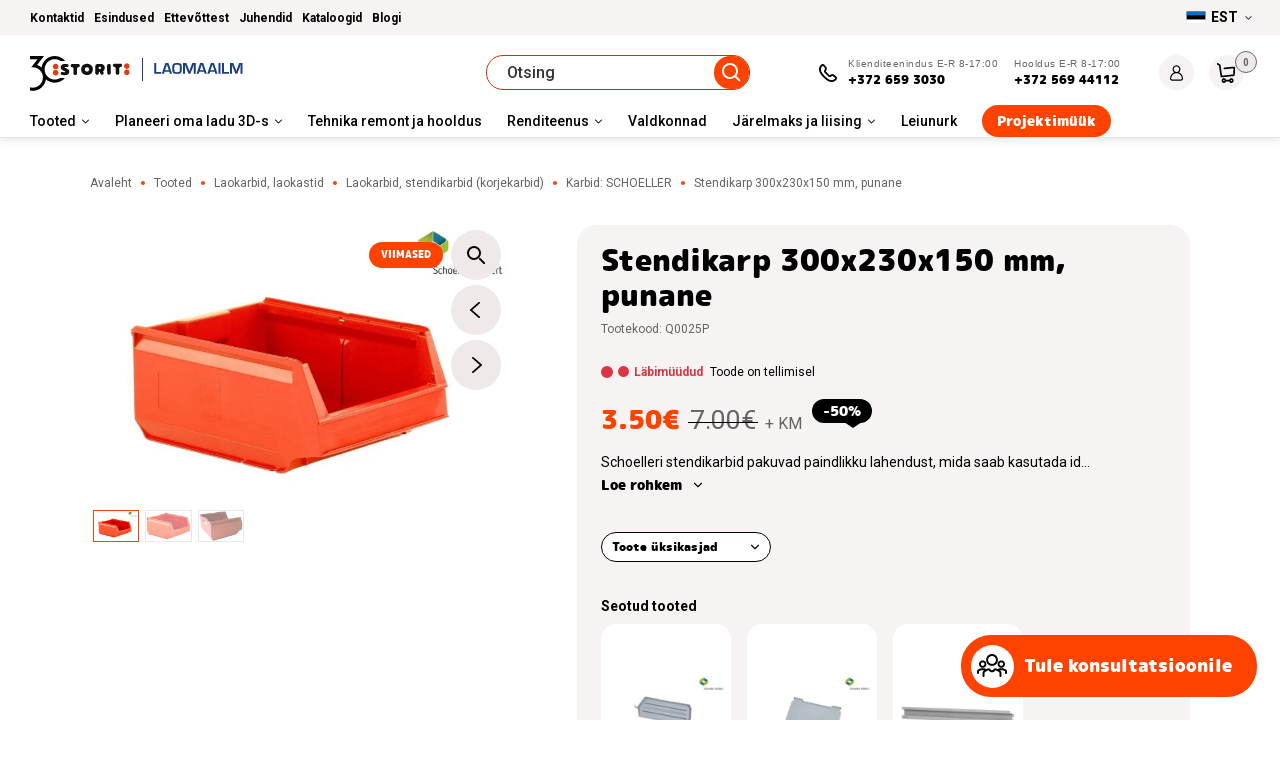

--- FILE ---
content_type: text/html; charset=UTF-8
request_url: https://storitgroup.com/toode/stendikarp-300x230x150-mm-punane/
body_size: 26805
content:
<!doctype html>
<html lang="et">
<head>
	<meta charset="UTF-8">
		<meta name="viewport" content="width=device-width, initial-scale=1">
	<link rel="profile" href="http://gmpg.org/xfn/11">
	<!-- <link href="../config.txt"> -->
	<meta name='robots' content='index, follow, max-image-preview:large, max-snippet:-1, max-video-preview:-1' />
	<style>img:is([sizes="auto" i], [sizes^="auto," i]) { contain-intrinsic-size: 3000px 1500px }</style>
	<link rel="alternate" hreflang="et" href="https://storitgroup.com/toode/stendikarp-300x230x150-mm-punane/" />
<link rel="alternate" hreflang="ru-ee" href="https://storitgroup.com/ru/tovar/navesnaya-yachejka-300x230x150-mm-sinyaya/" />
<link rel="alternate" hreflang="en" href="https://storitgroup.com/en/product/storage-bin-300x230x150-mm-red/" />
<link rel="alternate" hreflang="lv-lv" href="https://storitgroup.com/lv/" />
<link rel="alternate" hreflang="x-default" href="https://storitgroup.com/toode/stendikarp-300x230x150-mm-punane/" />
<script id="cookieyes" type="text/javascript" src="https://cdn-cookieyes.com/client_data/12834c8e23db0abedd1ed91e/script.js" data-rocket-defer defer></script>
	<!-- This site is optimized with the Yoast SEO plugin v26.8 - https://yoast.com/product/yoast-seo-wordpress/ -->
	<title>Stendikarp 300x230x150 mm, punane &#8226; Storit</title>
	<meta name="description" content="Stendikarp 300x230x150 mm, punane — mõistliku hinnaga. Tarne üle Eesti! ☛ Tutvu tootega ja telli mugavalt STORIT e-poest!" />
	<link rel="canonical" href="https://storitgroup.com/toode/stendikarp-300x230x150-mm-punane/" />
	<meta property="og:locale" content="et_EE" />
	<meta property="og:type" content="article" />
	<meta property="og:title" content="Stendikarp 300x230x150 mm, punane &#8226; Storit" />
	<meta property="og:description" content="Stendikarp 300x230x150 mm, punane — mõistliku hinnaga. Tarne üle Eesti! ☛ Tutvu tootega ja telli mugavalt STORIT e-poest!" />
	<meta property="og:url" content="https://storitgroup.com/toode/stendikarp-300x230x150-mm-punane/" />
	<meta property="og:site_name" content="Storit" />
	<meta property="article:modified_time" content="2026-01-21T11:40:17+00:00" />
	<meta property="og:image" content="https://storitgroup.com/uploads/2023/09/8.-9067-2.jpg" />
	<meta property="og:image:width" content="891" />
	<meta property="og:image:height" content="600" />
	<meta property="og:image:type" content="image/jpeg" />
	<meta name="twitter:card" content="summary_large_image" />
	<script type="application/ld+json" class="yoast-schema-graph">{"@context":"https://schema.org","@graph":[{"@type":["WebPage","ItemPage"],"@id":"https://storitgroup.com/toode/stendikarp-300x230x150-mm-punane/","url":"https://storitgroup.com/toode/stendikarp-300x230x150-mm-punane/","name":"Stendikarp 300x230x150 mm, punane &#8226; Storit","isPartOf":{"@id":"https://storitgroup.com/#website"},"primaryImageOfPage":{"@id":"https://storitgroup.com/toode/stendikarp-300x230x150-mm-punane/#primaryimage"},"image":{"@id":"https://storitgroup.com/toode/stendikarp-300x230x150-mm-punane/#primaryimage"},"thumbnailUrl":"https://storitgroup.com/uploads/2023/09/8.-9067-2.jpg","datePublished":"2023-09-13T12:15:21+00:00","dateModified":"2026-01-21T11:40:17+00:00","description":"Stendikarp 300x230x150 mm, punane — mõistliku hinnaga. Tarne üle Eesti! ☛ Tutvu tootega ja telli mugavalt STORIT e-poest!","breadcrumb":{"@id":"https://storitgroup.com/toode/stendikarp-300x230x150-mm-punane/#breadcrumb"},"inLanguage":"et","potentialAction":[{"@type":"ReadAction","target":["https://storitgroup.com/toode/stendikarp-300x230x150-mm-punane/"]}]},{"@type":"ImageObject","inLanguage":"et","@id":"https://storitgroup.com/toode/stendikarp-300x230x150-mm-punane/#primaryimage","url":"https://storitgroup.com/uploads/2023/09/8.-9067-2.jpg","contentUrl":"https://storitgroup.com/uploads/2023/09/8.-9067-2.jpg","width":891,"height":600},{"@type":"BreadcrumbList","@id":"https://storitgroup.com/toode/stendikarp-300x230x150-mm-punane/#breadcrumb","itemListElement":[{"@type":"ListItem","position":1,"name":"Avaleht","item":"https://storitgroup.com/"},{"@type":"ListItem","position":2,"name":"Tooted","item":"https://storitgroup.com/tooted/"},{"@type":"ListItem","position":3,"name":"Laokarbid, laokastid","item":"https://storitgroup.com/laokarbid-laokastid/"},{"@type":"ListItem","position":4,"name":"Laokarbid, stendikarbid (korjekarbid)","item":"https://storitgroup.com/laokarbid-laokastid/laokarbid-stendikarbid-korjekarbid/"},{"@type":"ListItem","position":5,"name":"Karbid: SCHOELLER","item":"https://storitgroup.com/laokarbid-laokastid/laokarbid-stendikarbid-korjekarbid/karbid-schoeller/"},{"@type":"ListItem","position":6,"name":"Stendikarp 300x230x150 mm, punane"}]},{"@type":"WebSite","@id":"https://storitgroup.com/#website","url":"https://storitgroup.com/","name":"Storit","description":"","potentialAction":[{"@type":"SearchAction","target":{"@type":"EntryPoint","urlTemplate":"https://storitgroup.com/?s={search_term_string}"},"query-input":{"@type":"PropertyValueSpecification","valueRequired":true,"valueName":"search_term_string"}}],"inLanguage":"et"}]}</script>
	<!-- / Yoast SEO plugin. -->


<link rel='dns-prefetch' href='//fonts.googleapis.com' />
<link href='https://fonts.gstatic.com' crossorigin rel='preconnect' />
<link data-minify="1" rel='stylesheet' id='makecommerceblocks-css' href='https://storitgroup.com/wp-content/cache/min/1/wp-content/plugins/makecommerce/payment/gateway/woocommerce/blocks/css/makecommerceblocks.css?ver=1767863371' type='text/css' media='all' />
<link data-minify="1" rel='stylesheet' id='woosb-blocks-css' href='https://storitgroup.com/wp-content/cache/min/1/wp-content/plugins/woo-product-bundle/assets/css/blocks.css?ver=1767863371' type='text/css' media='all' />
<link rel='stylesheet' id='wp-block-library-css' href='https://storitgroup.com/wp-includes/css/dist/block-library/style.min.css?ver=6.8.2' type='text/css' media='all' />
<style id='classic-theme-styles-inline-css' type='text/css'>
/*! This file is auto-generated */
.wp-block-button__link{color:#fff;background-color:#32373c;border-radius:9999px;box-shadow:none;text-decoration:none;padding:calc(.667em + 2px) calc(1.333em + 2px);font-size:1.125em}.wp-block-file__button{background:#32373c;color:#fff;text-decoration:none}
</style>
<link data-minify="1" rel='stylesheet' id='plethoraplugins-tabs-style-css' href='https://storitgroup.com/wp-content/cache/min/1/wp-content/plugins/plethora-tabs-accordions/build/style-index.css?ver=1767863371' type='text/css' media='all' />
<style id='safe-svg-svg-icon-style-inline-css' type='text/css'>
.safe-svg-cover{text-align:center}.safe-svg-cover .safe-svg-inside{display:inline-block;max-width:100%}.safe-svg-cover svg{fill:currentColor;height:100%;max-height:100%;max-width:100%;width:100%}

</style>
<style id='global-styles-inline-css' type='text/css'>
:root{--wp--preset--aspect-ratio--square: 1;--wp--preset--aspect-ratio--4-3: 4/3;--wp--preset--aspect-ratio--3-4: 3/4;--wp--preset--aspect-ratio--3-2: 3/2;--wp--preset--aspect-ratio--2-3: 2/3;--wp--preset--aspect-ratio--16-9: 16/9;--wp--preset--aspect-ratio--9-16: 9/16;--wp--preset--color--black: #000000;--wp--preset--color--cyan-bluish-gray: #abb8c3;--wp--preset--color--white: #ffffff;--wp--preset--color--pale-pink: #f78da7;--wp--preset--color--vivid-red: #cf2e2e;--wp--preset--color--luminous-vivid-orange: #ff6900;--wp--preset--color--luminous-vivid-amber: #fcb900;--wp--preset--color--light-green-cyan: #7bdcb5;--wp--preset--color--vivid-green-cyan: #00d084;--wp--preset--color--pale-cyan-blue: #8ed1fc;--wp--preset--color--vivid-cyan-blue: #0693e3;--wp--preset--color--vivid-purple: #9b51e0;--wp--preset--gradient--vivid-cyan-blue-to-vivid-purple: linear-gradient(135deg,rgba(6,147,227,1) 0%,rgb(155,81,224) 100%);--wp--preset--gradient--light-green-cyan-to-vivid-green-cyan: linear-gradient(135deg,rgb(122,220,180) 0%,rgb(0,208,130) 100%);--wp--preset--gradient--luminous-vivid-amber-to-luminous-vivid-orange: linear-gradient(135deg,rgba(252,185,0,1) 0%,rgba(255,105,0,1) 100%);--wp--preset--gradient--luminous-vivid-orange-to-vivid-red: linear-gradient(135deg,rgba(255,105,0,1) 0%,rgb(207,46,46) 100%);--wp--preset--gradient--very-light-gray-to-cyan-bluish-gray: linear-gradient(135deg,rgb(238,238,238) 0%,rgb(169,184,195) 100%);--wp--preset--gradient--cool-to-warm-spectrum: linear-gradient(135deg,rgb(74,234,220) 0%,rgb(151,120,209) 20%,rgb(207,42,186) 40%,rgb(238,44,130) 60%,rgb(251,105,98) 80%,rgb(254,248,76) 100%);--wp--preset--gradient--blush-light-purple: linear-gradient(135deg,rgb(255,206,236) 0%,rgb(152,150,240) 100%);--wp--preset--gradient--blush-bordeaux: linear-gradient(135deg,rgb(254,205,165) 0%,rgb(254,45,45) 50%,rgb(107,0,62) 100%);--wp--preset--gradient--luminous-dusk: linear-gradient(135deg,rgb(255,203,112) 0%,rgb(199,81,192) 50%,rgb(65,88,208) 100%);--wp--preset--gradient--pale-ocean: linear-gradient(135deg,rgb(255,245,203) 0%,rgb(182,227,212) 50%,rgb(51,167,181) 100%);--wp--preset--gradient--electric-grass: linear-gradient(135deg,rgb(202,248,128) 0%,rgb(113,206,126) 100%);--wp--preset--gradient--midnight: linear-gradient(135deg,rgb(2,3,129) 0%,rgb(40,116,252) 100%);--wp--preset--font-size--small: 13px;--wp--preset--font-size--medium: 20px;--wp--preset--font-size--large: 36px;--wp--preset--font-size--x-large: 42px;--wp--preset--spacing--20: 0.44rem;--wp--preset--spacing--30: 0.67rem;--wp--preset--spacing--40: 1rem;--wp--preset--spacing--50: 1.5rem;--wp--preset--spacing--60: 2.25rem;--wp--preset--spacing--70: 3.38rem;--wp--preset--spacing--80: 5.06rem;--wp--preset--shadow--natural: 6px 6px 9px rgba(0, 0, 0, 0.2);--wp--preset--shadow--deep: 12px 12px 50px rgba(0, 0, 0, 0.4);--wp--preset--shadow--sharp: 6px 6px 0px rgba(0, 0, 0, 0.2);--wp--preset--shadow--outlined: 6px 6px 0px -3px rgba(255, 255, 255, 1), 6px 6px rgba(0, 0, 0, 1);--wp--preset--shadow--crisp: 6px 6px 0px rgba(0, 0, 0, 1);}:where(.is-layout-flex){gap: 0.5em;}:where(.is-layout-grid){gap: 0.5em;}body .is-layout-flex{display: flex;}.is-layout-flex{flex-wrap: wrap;align-items: center;}.is-layout-flex > :is(*, div){margin: 0;}body .is-layout-grid{display: grid;}.is-layout-grid > :is(*, div){margin: 0;}:where(.wp-block-columns.is-layout-flex){gap: 2em;}:where(.wp-block-columns.is-layout-grid){gap: 2em;}:where(.wp-block-post-template.is-layout-flex){gap: 1.25em;}:where(.wp-block-post-template.is-layout-grid){gap: 1.25em;}.has-black-color{color: var(--wp--preset--color--black) !important;}.has-cyan-bluish-gray-color{color: var(--wp--preset--color--cyan-bluish-gray) !important;}.has-white-color{color: var(--wp--preset--color--white) !important;}.has-pale-pink-color{color: var(--wp--preset--color--pale-pink) !important;}.has-vivid-red-color{color: var(--wp--preset--color--vivid-red) !important;}.has-luminous-vivid-orange-color{color: var(--wp--preset--color--luminous-vivid-orange) !important;}.has-luminous-vivid-amber-color{color: var(--wp--preset--color--luminous-vivid-amber) !important;}.has-light-green-cyan-color{color: var(--wp--preset--color--light-green-cyan) !important;}.has-vivid-green-cyan-color{color: var(--wp--preset--color--vivid-green-cyan) !important;}.has-pale-cyan-blue-color{color: var(--wp--preset--color--pale-cyan-blue) !important;}.has-vivid-cyan-blue-color{color: var(--wp--preset--color--vivid-cyan-blue) !important;}.has-vivid-purple-color{color: var(--wp--preset--color--vivid-purple) !important;}.has-black-background-color{background-color: var(--wp--preset--color--black) !important;}.has-cyan-bluish-gray-background-color{background-color: var(--wp--preset--color--cyan-bluish-gray) !important;}.has-white-background-color{background-color: var(--wp--preset--color--white) !important;}.has-pale-pink-background-color{background-color: var(--wp--preset--color--pale-pink) !important;}.has-vivid-red-background-color{background-color: var(--wp--preset--color--vivid-red) !important;}.has-luminous-vivid-orange-background-color{background-color: var(--wp--preset--color--luminous-vivid-orange) !important;}.has-luminous-vivid-amber-background-color{background-color: var(--wp--preset--color--luminous-vivid-amber) !important;}.has-light-green-cyan-background-color{background-color: var(--wp--preset--color--light-green-cyan) !important;}.has-vivid-green-cyan-background-color{background-color: var(--wp--preset--color--vivid-green-cyan) !important;}.has-pale-cyan-blue-background-color{background-color: var(--wp--preset--color--pale-cyan-blue) !important;}.has-vivid-cyan-blue-background-color{background-color: var(--wp--preset--color--vivid-cyan-blue) !important;}.has-vivid-purple-background-color{background-color: var(--wp--preset--color--vivid-purple) !important;}.has-black-border-color{border-color: var(--wp--preset--color--black) !important;}.has-cyan-bluish-gray-border-color{border-color: var(--wp--preset--color--cyan-bluish-gray) !important;}.has-white-border-color{border-color: var(--wp--preset--color--white) !important;}.has-pale-pink-border-color{border-color: var(--wp--preset--color--pale-pink) !important;}.has-vivid-red-border-color{border-color: var(--wp--preset--color--vivid-red) !important;}.has-luminous-vivid-orange-border-color{border-color: var(--wp--preset--color--luminous-vivid-orange) !important;}.has-luminous-vivid-amber-border-color{border-color: var(--wp--preset--color--luminous-vivid-amber) !important;}.has-light-green-cyan-border-color{border-color: var(--wp--preset--color--light-green-cyan) !important;}.has-vivid-green-cyan-border-color{border-color: var(--wp--preset--color--vivid-green-cyan) !important;}.has-pale-cyan-blue-border-color{border-color: var(--wp--preset--color--pale-cyan-blue) !important;}.has-vivid-cyan-blue-border-color{border-color: var(--wp--preset--color--vivid-cyan-blue) !important;}.has-vivid-purple-border-color{border-color: var(--wp--preset--color--vivid-purple) !important;}.has-vivid-cyan-blue-to-vivid-purple-gradient-background{background: var(--wp--preset--gradient--vivid-cyan-blue-to-vivid-purple) !important;}.has-light-green-cyan-to-vivid-green-cyan-gradient-background{background: var(--wp--preset--gradient--light-green-cyan-to-vivid-green-cyan) !important;}.has-luminous-vivid-amber-to-luminous-vivid-orange-gradient-background{background: var(--wp--preset--gradient--luminous-vivid-amber-to-luminous-vivid-orange) !important;}.has-luminous-vivid-orange-to-vivid-red-gradient-background{background: var(--wp--preset--gradient--luminous-vivid-orange-to-vivid-red) !important;}.has-very-light-gray-to-cyan-bluish-gray-gradient-background{background: var(--wp--preset--gradient--very-light-gray-to-cyan-bluish-gray) !important;}.has-cool-to-warm-spectrum-gradient-background{background: var(--wp--preset--gradient--cool-to-warm-spectrum) !important;}.has-blush-light-purple-gradient-background{background: var(--wp--preset--gradient--blush-light-purple) !important;}.has-blush-bordeaux-gradient-background{background: var(--wp--preset--gradient--blush-bordeaux) !important;}.has-luminous-dusk-gradient-background{background: var(--wp--preset--gradient--luminous-dusk) !important;}.has-pale-ocean-gradient-background{background: var(--wp--preset--gradient--pale-ocean) !important;}.has-electric-grass-gradient-background{background: var(--wp--preset--gradient--electric-grass) !important;}.has-midnight-gradient-background{background: var(--wp--preset--gradient--midnight) !important;}.has-small-font-size{font-size: var(--wp--preset--font-size--small) !important;}.has-medium-font-size{font-size: var(--wp--preset--font-size--medium) !important;}.has-large-font-size{font-size: var(--wp--preset--font-size--large) !important;}.has-x-large-font-size{font-size: var(--wp--preset--font-size--x-large) !important;}
:where(.wp-block-post-template.is-layout-flex){gap: 1.25em;}:where(.wp-block-post-template.is-layout-grid){gap: 1.25em;}
:where(.wp-block-columns.is-layout-flex){gap: 2em;}:where(.wp-block-columns.is-layout-grid){gap: 2em;}
:root :where(.wp-block-pullquote){font-size: 1.5em;line-height: 1.6;}
</style>
<link rel='stylesheet' id='wapf-frontend-css-css' href='https://storitgroup.com/wp-content/plugins/advanced-product-fields-for-woocommerce/assets/css/frontend.min.css?ver=1.6.18' type='text/css' media='all' />
<link rel='stylesheet' id='photoswipe-css' href='https://storitgroup.com/wp-content/plugins/woocommerce/assets/css/photoswipe/photoswipe.min.css?ver=10.4.3' type='text/css' media='all' />
<link rel='stylesheet' id='photoswipe-default-skin-css' href='https://storitgroup.com/wp-content/plugins/woocommerce/assets/css/photoswipe/default-skin/default-skin.min.css?ver=10.4.3' type='text/css' media='all' />
<link data-minify="1" rel='stylesheet' id='woocommerce-layout-css' href='https://storitgroup.com/wp-content/cache/min/1/wp-content/plugins/woocommerce/assets/css/woocommerce-layout.css?ver=1767863373' type='text/css' media='all' />
<link data-minify="1" rel='stylesheet' id='woocommerce-general-css' href='https://storitgroup.com/wp-content/cache/min/1/wp-content/plugins/woocommerce/assets/css/woocommerce.css?ver=1767863373' type='text/css' media='all' />
<style id='woocommerce-inline-inline-css' type='text/css'>
.woocommerce form .form-row .required { visibility: visible; }
</style>
<link rel='stylesheet' id='wpml-legacy-dropdown-0-css' href='https://storitgroup.com/wp-content/plugins/sitepress-multilingual-cms/templates/language-switchers/legacy-dropdown/style.min.css?ver=1' type='text/css' media='all' />
<link rel='stylesheet' id='wpml-legacy-dropdown-click-0-css' href='https://storitgroup.com/wp-content/plugins/sitepress-multilingual-cms/templates/language-switchers/legacy-dropdown-click/style.min.css?ver=1' type='text/css' media='all' />
<link rel='stylesheet' id='vpd-public-css' href='https://storitgroup.com/wp-content/plugins/variation-price-display/public/css/public.min.css?ver=1.4.0' type='text/css' media='all' />
<link data-minify="1" rel='stylesheet' id='xoo-wsc-css' href='https://storitgroup.com/wp-content/cache/min/1/wp-content/plugins/woocommerce-side-cart-premium/public/css/xoo-wsc-public.css?ver=1767863371' type='text/css' media='all' />
<style id='xoo-wsc-inline-css' type='text/css'>
.xoo-wsc-footer a.xoo-wsc-ft-btn{
				background-color: #777;
				color: #fff;
				padding-top: 5px;
				padding-bottom: 5px;
			}

			.xoo-wsc-coupon-submit{
				background-color: #777;
				color: #fff;
			}
			.xoo-wsc-header{
				background-color: #ffffff;
				color: #000000;
				border-bottom-width: 1px;
				border-bottom-color: #eeeeee;
				border-bottom-style: solid;
				padding: 10px 20px;
			}
			.xoo-wsc-ctxt{
				font-size: 20px;
			}
			.xoo-wsc-close{
				font-size: 20px;
			}
			.xoo-wsc-container{
				width: 300px;
			}
			.xoo-wsc-body{
				background-color: #ffffff;
				font-size: 14px;
				color: #000000;
			}
			input[type='number'].xoo-wsc-qty{
				background-color: #ffffff;
			}
			.xoo-wsc-qtybox{
				border-color: #000000;
			}
			.xoo-wsc-chng{
				border-color: #000000;
			}
			a.xoo-wsc-remove{
				color: #000000;
			}
			a.xoo-wsc-pname{
				color: #000000;
				font-size: 16px;
			}
			.xoo-wsc-img-col{
				width: 35%;
			}
			.xoo-wsc-sum-col{
				width: 60%;
			}
			.xoo-wsc-product{
				border-top-style: solid;
				border-top-color: #eeeeee;
				border-top-width: 1px;
			}
			.xoo-wsc-basket{
				background-color: #ffffff;
				bottom: 12px;
				position: fixed;
			}
			.xoo-wsc-basket .xoo-wsc-bki{
				color: #000000;
				font-size: 35px;
			}
			.xoo-wsc-basket img.xoo-wsc-bki{
				width: 35px;
				height: 35px;
			}
			.xoo-wsc-items-count{
				background-color: #cc0086;
				color: #ffffff;
			}
			.xoo-wsc-footer{
				background-color: #ffffff;
			}
			.xoo-wsc-footer a.xoo-wsc-ft-btn{
				margin: 4px 0;
			}
			.xoo-wsc-wp-item img.size-shop_catalog, .xoo-wsc-rp-item img.wp-post-image{
				width: 75px;
			}
			li.xoo-wsc-rp-item{
				background-color: #fff;
			}
		.xoo-wsc-footer{
				position: absolute;
			}
			.xoo-wsc-container{
				top: 0;
				bottom: 0;
			}
				.xoo-wsc-basket{
					right: 0;
				}
				.xoo-wsc-basket, .xoo-wsc-container{
					transition-property: right;
				}
				.xoo-wsc-items-count{
					left: -15px;
				}
				.xoo-wsc-container{
					right: -300px;
				}
				.xoo-wsc-modal.xoo-wsc-active .xoo-wsc-basket{
					right: 300px;
				}
				.xoo-wsc-modal.xoo-wsc-active .xoo-wsc-container{
					right: 0;
				}
			
</style>
<link data-minify="1" rel='stylesheet' id='xoo-wsc-fonts-css' href='https://storitgroup.com/wp-content/cache/min/1/wp-content/plugins/woocommerce-side-cart-premium/lib/fonts/xoo-wsc-fonts.css?ver=1767863371' type='text/css' media='all' />
<link data-minify="1" rel='stylesheet' id='woosb-frontend-css' href='https://storitgroup.com/wp-content/cache/min/1/wp-content/plugins/woo-product-bundle/assets/css/frontend.css?ver=1767863395' type='text/css' media='all' />
<link data-minify="1" rel='stylesheet' id='theme-mpuls-bold-font-css' href='https://storitgroup.com/wp-content/cache/min/1/wp-content/themes/laomaailm/assets/css/bold_font.css?ver=1767863371' type='text/css' media='all' />
<link data-minify="1" rel='stylesheet' id='theme-style-css' href='https://storitgroup.com/wp-content/cache/min/1/wp-content/themes/laomaailm/assets/css/site.css?ver=1767863371' type='text/css' media='all' />
<link rel='stylesheet' id='theme-font-css' href='https://fonts.googleapis.com/css2?family=Roboto%3Awght%40200%3B400%3B500%3B700&#038;display=swap&#038;ver=2026-01-08-4' type='text/css' media='all' />
<link data-minify="1" rel='stylesheet' id='blog-style-css' href='https://storitgroup.com/wp-content/cache/min/1/wp-content/themes/laomaailm/assets/css/blogposts.css?ver=1767863371' type='text/css' media='all' />
<link data-minify="1" rel='stylesheet' id='jarelmaksliising-css' href='https://storitgroup.com/wp-content/cache/min/1/wp-content/themes/laomaailm/assets/css/jarelmaks-liising.css?ver=1767863371' type='text/css' media='all' />
<link data-minify="1" rel='stylesheet' id='category-style-css' href='https://storitgroup.com/wp-content/cache/min/1/wp-content/themes/laomaailm/assets/css/category.css?ver=1767863371' type='text/css' media='all' />
<link data-minify="1" rel='stylesheet' id='single-blog-style-css' href='https://storitgroup.com/wp-content/cache/min/1/wp-content/themes/laomaailm/assets/css/single-blogpost.css?ver=1767863371' type='text/css' media='all' />
<link data-minify="1" rel='stylesheet' id='theme-slick-slider-css' href='https://storitgroup.com/wp-content/cache/min/1/wp-content/themes/laomaailm/assets/css/slick.css?ver=1767863371' type='text/css' media='all' />
<link data-minify="1" rel='stylesheet' id='storit-single-product-css' href='https://storitgroup.com/wp-content/cache/min/1/wp-content/themes/laomaailm/assets/css/single-product.css?ver=1767863395' type='text/css' media='all' />
<script type="text/javascript" id="wpml-cookie-js-extra">
/* <![CDATA[ */
var wpml_cookies = {"wp-wpml_current_language":{"value":"et","expires":1,"path":"\/"}};
var wpml_cookies = {"wp-wpml_current_language":{"value":"et","expires":1,"path":"\/"}};
/* ]]> */
</script>
<script data-minify="1" type="text/javascript" src="https://storitgroup.com/wp-content/cache/min/1/wp-content/plugins/sitepress-multilingual-cms/res/js/cookies/language-cookie.js?ver=1767863371" id="wpml-cookie-js" defer="defer" data-wp-strategy="defer"></script>
<script type="text/javascript" src="https://storitgroup.com/wp-includes/js/jquery/jquery.min.js?ver=3.7.1" id="jquery-core-js"></script>
<script type="text/javascript" src="https://storitgroup.com/wp-includes/js/jquery/jquery-migrate.min.js?ver=3.4.1" id="jquery-migrate-js" data-rocket-defer defer></script>
<script type="text/javascript" src="https://storitgroup.com/wp-content/plugins/woocommerce/assets/js/jquery-blockui/jquery.blockUI.min.js?ver=2.7.0-wc.10.4.3" id="wc-jquery-blockui-js" defer="defer" data-wp-strategy="defer"></script>
<script type="text/javascript" id="wc-add-to-cart-js-extra">
/* <![CDATA[ */
var wc_add_to_cart_params = {"ajax_url":"\/wp-admin\/admin-ajax.php","wc_ajax_url":"\/?wc-ajax=%%endpoint%%","i18n_view_cart":"Vaata ostukorvi","cart_url":"https:\/\/storitgroup.com\/ostukorv-2\/","is_cart":"","cart_redirect_after_add":"no"};
/* ]]> */
</script>
<script type="text/javascript" src="https://storitgroup.com/wp-content/plugins/woocommerce/assets/js/frontend/add-to-cart.min.js?ver=10.4.3" id="wc-add-to-cart-js" defer="defer" data-wp-strategy="defer"></script>
<script type="text/javascript" src="https://storitgroup.com/wp-content/plugins/woocommerce/assets/js/zoom/jquery.zoom.min.js?ver=1.7.21-wc.10.4.3" id="wc-zoom-js" defer="defer" data-wp-strategy="defer"></script>
<script type="text/javascript" src="https://storitgroup.com/wp-content/plugins/woocommerce/assets/js/flexslider/jquery.flexslider.min.js?ver=2.7.2-wc.10.4.3" id="wc-flexslider-js" defer="defer" data-wp-strategy="defer"></script>
<script type="text/javascript" src="https://storitgroup.com/wp-content/plugins/woocommerce/assets/js/photoswipe/photoswipe.min.js?ver=4.1.1-wc.10.4.3" id="wc-photoswipe-js" defer="defer" data-wp-strategy="defer"></script>
<script type="text/javascript" src="https://storitgroup.com/wp-content/plugins/woocommerce/assets/js/photoswipe/photoswipe-ui-default.min.js?ver=4.1.1-wc.10.4.3" id="wc-photoswipe-ui-default-js" defer="defer" data-wp-strategy="defer"></script>
<script type="text/javascript" src="https://storitgroup.com/wp-content/plugins/woocommerce/assets/js/js-cookie/js.cookie.min.js?ver=2.1.4-wc.10.4.3" id="wc-js-cookie-js" data-wp-strategy="defer" data-rocket-defer defer></script>
<script type="text/javascript" id="woocommerce-js-extra">
/* <![CDATA[ */
var woocommerce_params = {"ajax_url":"\/wp-admin\/admin-ajax.php","wc_ajax_url":"\/?wc-ajax=%%endpoint%%","i18n_password_show":"Show password","i18n_password_hide":"Hide password"};
/* ]]> */
</script>
<script type="text/javascript" src="https://storitgroup.com/wp-content/plugins/woocommerce/assets/js/frontend/woocommerce.min.js?ver=10.4.3" id="woocommerce-js" defer="defer" data-wp-strategy="defer"></script>
<script type="text/javascript" src="https://storitgroup.com/wp-content/plugins/sitepress-multilingual-cms/templates/language-switchers/legacy-dropdown-click/script.min.js?ver=1" id="wpml-legacy-dropdown-click-0-js" data-rocket-defer defer></script>
<script type="text/javascript" id="wc-country-select-js-extra">
/* <![CDATA[ */
var wc_country_select_params = {"countries":"{\"EE\":[],\"FI\":[]}","i18n_select_state_text":"Vali\u2026","i18n_no_matches":"Tulemusi pole","i18n_ajax_error":"Laadimine eba\u00f5nnestus","i18n_input_too_short_1":"Palun sisesta v\u00e4hemalt 1 t\u00e4hem\u00e4rk","i18n_input_too_short_n":"Palun sisesta v\u00e4hemalt %qty% t\u00e4hem\u00e4rki","i18n_input_too_long_1":"Palun kustuta 1 t\u00e4hem\u00e4rk","i18n_input_too_long_n":"Palun kustuta %qty% t\u00e4hem\u00e4rki","i18n_selection_too_long_1":"Sa v\u00f5id valida ainult 1 variandi","i18n_selection_too_long_n":"Sa v\u00f5id valida ainult %qty% varianti","i18n_load_more":"Laadin rohkem tulemusi\u2026","i18n_searching":"Otsin\u2026"};
/* ]]> */
</script>
<script type="text/javascript" src="https://storitgroup.com/wp-content/plugins/woocommerce/assets/js/frontend/country-select.min.js?ver=10.4.3" id="wc-country-select-js" defer="defer" data-wp-strategy="defer"></script>
<script type="text/javascript" id="MC_BLOCKS_SWITCHER-js-before">
/* <![CDATA[ */
const MC_BLOCKS_SWITCHER = {"country":"EE"}
/* ]]> */
</script>
<script data-minify="1" type="text/javascript" src="https://storitgroup.com/wp-content/cache/min/1/wp-content/plugins/makecommerce/payment/gateway/woocommerce/blocks/js/mc_blocks_payment_switcher.js?ver=1767863371" id="MC_BLOCKS_SWITCHER-js" data-rocket-defer defer></script>
<link rel="https://api.w.org/" href="https://storitgroup.com/wp-json/" /><link rel="alternate" title="JSON" type="application/json" href="https://storitgroup.com/wp-json/wp/v2/product/209955" /><link rel="EditURI" type="application/rsd+xml" title="RSD" href="https://storitgroup.com/xmlrpc.php?rsd" />
<meta name="generator" content="WordPress 6.8.2" />
<meta name="generator" content="WooCommerce 10.4.3" />
<link rel='shortlink' href='https://storitgroup.com/?p=209955' />
<link rel="alternate" title="oEmbed (JSON)" type="application/json+oembed" href="https://storitgroup.com/wp-json/oembed/1.0/embed?url=https%3A%2F%2Fstoritgroup.com%2Ftoode%2Fstendikarp-300x230x150-mm-punane%2F" />
<link rel="alternate" title="oEmbed (XML)" type="text/xml+oembed" href="https://storitgroup.com/wp-json/oembed/1.0/embed?url=https%3A%2F%2Fstoritgroup.com%2Ftoode%2Fstendikarp-300x230x150-mm-punane%2F&#038;format=xml" />
<meta name="generator" content="WPML ver:4.8.6 stt:1,15,18,31,45;" />
	<!-- Google Tag Manager -- >
	<script>
		if(navigator.userAgent.indexOf("Speed Insights") == -1 && navigator.userAgent.indexOf("Lighthouse") == -1) {
			(function(w,d,s,l,i){w[l]=w[l]||[];w[l].push({'gtm.start':
			new Date().getTime(),event:'gtm.js'});var f=d.getElementsByTagName(s)[0],
			j=d.createElement(s),dl=l!='dataLayer'?'&l='+l:'';j.async=true;j.src=
			'https://www.googletagmanager.com/gtm.js?id='+i+dl;f.parentNode.insertBefore(j,f);
			})(window,document,'script','dataLayer','GTM-MRVM5M2');
			
		}
	</script>
	< !-- End Google Tag Manager -->
	
	<!-- Google Analytics -->
	<script>
		if(navigator.userAgent.indexOf("Speed Insights") == -1 && navigator.userAgent.indexOf("Lighthouse") == -1) {
			(function(i,s,o,g,r,a,m){i['GoogleAnalyticsObject']=r;i[r]=i[r]||function(){
			(i[r].q=i[r].q||[]).push(arguments)},i[r].l=1*new Date();a=s.createElement(o),
			m=s.getElementsByTagName(o)[0];a.async=1;a.src=g;m.parentNode.insertBefore(a,m)
			})(window,document,'script','https://www.google-analytics.com/analytics.js','ga');

			ga('create', 'UA-36679978-1', 'auto');
			ga('send', 'pageview');
		}
	</script>
	<!-- End Google Analytics -->
		<noscript><style>.woocommerce-product-gallery{ opacity: 1 !important; }</style></noscript>
	<link rel="icon" href="https://storitgroup.com/uploads/2021/06/cropped-android-chrome-512x512-1-32x32.png" sizes="32x32" />
<link rel="icon" href="https://storitgroup.com/uploads/2021/06/cropped-android-chrome-512x512-1-192x192.png" sizes="192x192" />
<link rel="apple-touch-icon" href="https://storitgroup.com/uploads/2021/06/cropped-android-chrome-512x512-1-180x180.png" />
<meta name="msapplication-TileImage" content="https://storitgroup.com/uploads/2021/06/cropped-android-chrome-512x512-1-270x270.png" />
		<style type="text/css" id="wp-custom-css">
			.woosb-summary .woosb-count{
	display: none !important;
}

body .cky-consent-container{
	z-index: 9999999999999999;
}

body .sticky_chat{
	z-index: 99999991;
}
body:not(.wp-admin) ul.products{
	flex-wrap: wrap;
}
.slick-list{
	width: 100%;
}		</style>
			<!-- Google Tag Manager -->
	<script>(function(w,d,s,l,i){w[l]=w[l]||[];w[l].push({'gtm.start':
	new Date().getTime(),event:'gtm.js'});var f=d.getElementsByTagName(s)[0],
	j=d.createElement(s),dl=l!='dataLayer'?'&l='+l:'';j.async=true;j.src=
	'https://www.googletagmanager.com/gtm.js?id='+i+dl;f.parentNode.insertBefore(j,f);
	})(window,document,'script','dataLayer', 'GTM-TGV5MV2');</script>
	<!-- End Google Tag Manager -->
<meta name="generator" content="WP Rocket 3.20.3" data-wpr-features="wpr_defer_js wpr_minify_js wpr_image_dimensions wpr_minify_css wpr_preload_links wpr_desktop" /></head>
<body class="wp-singular product-template-default single single-product postid-209955 wp-theme-laomaailm lang-et user-0 _liitu_offcanvas_side theme-laomaailm woocommerce woocommerce-page woocommerce-no-js vpd-loaded">


<!-- Google Tag Manager (noscript) -->
<noscript><iframe src="https://www.googletagmanager.com/ns.html?id="GTM-TGV5MV2height="0" width="0" style="display:none;visibility:hidden"></iframe></noscript>
<!-- End Google Tag Manager (noscript) -->

<div data-rocket-location-hash="5bf8456595d90341090152eb60122324" class="offcanvas-wrap">
		<div data-rocket-location-hash="627ce697b37669a55d9e2b87854fb547" class="offcanvas-menu">
		<span class="ui-close" onclick="jQuery('html').toggleClass('offcanvas-open');">&nbsp;</span>
		
				<div data-rocket-location-hash="d38bc6e5d2df6b6b1394e08a0cc8b8e9" class="_lang_switch">
			
<div
	 class="wpml-ls-statics-shortcode_actions wpml-ls wpml-ls-legacy-dropdown js-wpml-ls-legacy-dropdown">
	<ul>

		<li tabindex="0" class="wpml-ls-slot-shortcode_actions wpml-ls-item wpml-ls-item-et wpml-ls-current-language wpml-ls-first-item wpml-ls-item-legacy-dropdown">
			<a href="#" class="js-wpml-ls-item-toggle wpml-ls-item-toggle">
                                                    <img width="27" height="18"
            class="wpml-ls-flag"
            src="https://storitgroup.com/uploads/flags/EE_flag.svg"
            alt=""
           
           
    /><span class="wpml-ls-native">EST</span></a>

			<ul class="wpml-ls-sub-menu">
				
					<li class="wpml-ls-slot-shortcode_actions wpml-ls-item wpml-ls-item-ru">
						<form method="get" action="https://storitgroup.com/ru/tovar/navesnaya-yachejka-300x230x150-mm-sinyaya/" class="wpml-ls-link">
							<input type="submit" name="lng" value="changed">
                                                                <img width="27" height="18"
            class="wpml-ls-flag"
            src="https://storitgroup.com/uploads/flags/RU_flag.svg"
            alt=""
           
           
    /><span class="wpml-ls-native" lang="ru">РУС</span></form>
					</li>

				
					<li class="wpml-ls-slot-shortcode_actions wpml-ls-item wpml-ls-item-fi">
						<form method="get" action="https://storitgroup.com/fi/" class="wpml-ls-link">
							<input type="submit" name="lng" value="changed">
                                                                <img width="27" height="18"
            class="wpml-ls-flag"
            src="https://storitgroup.com/uploads/flags/FI_flag.svg"
            alt=""
           
           
    /><span class="wpml-ls-native" lang="fi">FIN</span></form>
					</li>

				
					<li class="wpml-ls-slot-shortcode_actions wpml-ls-item wpml-ls-item-en">
						<form method="get" action="https://storitgroup.com/en/product/storage-bin-300x230x150-mm-red/" class="wpml-ls-link">
							<input type="submit" name="lng" value="changed">
                                                                <img width="27" height="18"
            class="wpml-ls-flag"
            src="https://storitgroup.com/uploads/flags/GB_flag.svg"
            alt=""
           
           
    /><span class="wpml-ls-native" lang="en">ENG</span></form>
					</li>

				
					<li class="wpml-ls-slot-shortcode_actions wpml-ls-item wpml-ls-item-lv wpml-ls-last-item">
						<form method="get" action="https://storitgroup.com/lv/" class="wpml-ls-link">
							<input type="submit" name="lng" value="changed">
                                                                <img width="18" height="12"
            class="wpml-ls-flag"
            src="https://storitgroup.com/wp-content/plugins/sitepress-multilingual-cms/res/flags/lv.png"
            alt=""
           
           
    /><span class="wpml-ls-native" lang="lv">LAT</span></form>
					</li>

							</ul>

		</li>

	</ul>
</div>
		</div>

		<div data-rocket-location-hash="be054dbbe8f44f6495427f5c01f1db8a" class="_client_support_wrap"><div class="_icon"></div><div class="support_num"><div class="_label">Klienditeenindus E-R 8-17:00</div><a class="_number" href="tel:+372 659 3030">+372 659 3030</a></div><div class="support_num"><div class="_label">Hooldus E-R  8-17:00</div><a class="_number" href="tel:+372 569 44112">+372 569 44112</a></div></div>
					<div data-rocket-location-hash="5abf09a3c58ef5e4031ec866a8f24a80" class="offcanvas-content" data-simplebar>
				<div class="header-main-mob-menus-new">
					<div class="_ePoodMenu"><span>Epood / Tooted</span></div><div class="_ePoodMenuContainer"><div class="_floatMainCats"><a class="_floatMainMenuPoint  " href="https://storitgroup.com/laoriiulid-korruslaod/"><img width="27" height="20" src="https://storitgroup.com/uploads/2022/07/warehouse.svg" alt="Laoriiulid, korruslaod"><span>Laoriiulid, korruslaod</span><span class="_closeMenu"></span></a><div class="_subMenusList"><div class="_firstSubMenu"><div class="_firstSub"><a class="" href="https://storitgroup.com/laoriiulid-korruslaod/kaubaalusteriiulid/">Kaubaalusteriiulid</a><div class="_secondSubMenu"><a class="" href="https://storitgroup.com/laoriiulid-korruslaod/kaubaalusteriiulid/kaubaalusteriiulid-brannehylte/">Kaubaalusteriiulid: Brännehylte</a><a class="" href="https://storitgroup.com/laoriiulid-korruslaod/kaubaalusteriiulid/kaubaalusteriiulid-storit-premium/">Kaubaalusteriiulid: STORIT Premium</a><a class="" href="https://storitgroup.com/laoriiulid-korruslaod/kaubaalusteriiulid/ladustamissusteem-storeganizer/">Ladustamissüsteem: Storeganizer</a><a class="" href="https://storitgroup.com/laoriiulid-korruslaod/kaubaalusteriiulid/kaubaaluseriiulite-lisavarustus/">Kaubaaluseriiulite lisavarustus</a></div></div><div class="_firstSub"><a class="" href="https://storitgroup.com/laoriiulid-korruslaod/peenkaubariiulid/">Peenkaubariiulid</a><div class="_secondSubMenu"><a class="" href="https://storitgroup.com/laoriiulid-korruslaod/peenkaubariiulid/peenkaubariiulid-storit-eco/">Peenkaubariiulid: STORIT Eco</a><a class="" href="https://storitgroup.com/laoriiulid-korruslaod/peenkaubariiulid/peenkaubariiulid-storit-xl/">Peenkaubariiulid: STORIT XL</a><a class="" href="https://storitgroup.com/laoriiulid-korruslaod/peenkaubariiulid/peenkaubariiulid-super-1-2-3/">Peenkaubariiulid: SUPER 1-2-3</a><a class="" href="https://storitgroup.com/laoriiulid-korruslaod/peenkaubariiulid/peenkaubariiul-storit-xxl/">Peenkaubariiul: STORIT XXL</a><a class="" href="https://storitgroup.com/laoriiulid-korruslaod/peenkaubariiulid/peenkaubariiul-muu/">Peenkaubariiul: muu</a></div></div><div class="_firstSub"><a class="" href="https://storitgroup.com/laoriiulid-korruslaod/konsoolriiulid/">Konsoolriiulid</a><div class="_secondSubMenu"></div></div><div class="_firstSub"><a class="" href="https://storitgroup.com/laoriiulid-korruslaod/rehviriiulid/">Rehviriiulid</a><div class="_secondSubMenu"><a class="" href="https://storitgroup.com/laoriiulid-korruslaod/rehviriiulid/rehviriiulid-storit/">Rehviriiulid: STORIT</a><a class="" href="https://storitgroup.com/laoriiulid-korruslaod/rehviriiulid/rehviriiulid-super-1-2-3/">Rehviriiulid: SUPER 1-2-3</a></div></div><div class="_firstSub"><a class="" href="https://storitgroup.com/laoriiulid-korruslaod/seinariiulid/">Seinariiulid</a><div class="_secondSubMenu"></div></div><div class="_firstSub"><a class="" href="https://storitgroup.com/laoriiulid-korruslaod/kaubandusriiulid/">Kaubandusriiulid</a><div class="_secondSubMenu"></div></div><div class="_firstSub"><a class="" href="https://storitgroup.com/laoriiulid-korruslaod/vaheporandad-korruslaod/">Vahepõrandad, korruslaod</a><div class="_secondSubMenu"></div></div><div class="_firstSub"><a class="" href="https://storitgroup.com/laoriiulid-korruslaod/parklakoha-panipaik/">Parklakoha panipaik</a><div class="_secondSubMenu"></div></div><div class="_firstSub"><a class="" href="https://storitgroup.com/laoriiulid-korruslaod/toostuslikud-trepid/">Tööstuslikud trepid</a><div class="_secondSubMenu"></div></div><div class="_firstSub"><a class="" href="https://storitgroup.com/laoriiulid-korruslaod/kasutatud-riiulid/">Kasutatud riiulid</a><div class="_secondSubMenu"></div></div></div></div><a class="_floatMainMenuPoint  " href="https://storitgroup.com/laotostukid-tostelavad-lisaseadmed/"><img width="24" height="20" src="https://storitgroup.com/uploads/2022/07/forklift.svg" alt="Laotõstukid, tõstelavad, lisaseadmed"><span>Laotõstukid, tõstelavad, lisaseadmed</span><span class="_closeMenu"></span></a><div class="_subMenusList"><div class="_firstSubMenu"><div class="_firstSub"><a class="" href="https://storitgroup.com/laotostukid-tostelavad-lisaseadmed/kahvelkarud-ja-siirdajad/">Kahvelkärud ja siirdajad</a><div class="_secondSubMenu"><a class="" href="https://storitgroup.com/laotostukid-tostelavad-lisaseadmed/kahvelkarud-ja-siirdajad/manuaalsed-kahvelkarud/">Manuaalsed kahvelkärud</a><a class="" href="https://storitgroup.com/laotostukid-tostelavad-lisaseadmed/kahvelkarud-ja-siirdajad/elektrilised-kahvelkarud-ja-alusesiirdajad/">Elektrilised kahvelkärud ja alusesiirdajad</a><a class="" href="https://storitgroup.com/laotostukid-tostelavad-lisaseadmed/kahvelkarud-ja-siirdajad/kaaluga-kahvelkarud/">Kaaluga kahvelkärud</a><a class="" href="https://storitgroup.com/laotostukid-tostelavad-lisaseadmed/kahvelkarud-ja-siirdajad/kaarkahvelkarud/">Käärkahvelkärud</a><a class="" href="https://storitgroup.com/laotostukid-tostelavad-lisaseadmed/kahvelkarud-ja-siirdajad/xp15-aluseteisaldusrobot/">Aluseteisaldusrobotid</a></div></div><div class="_firstSub"><a class="" href="https://storitgroup.com/laotostukid-tostelavad-lisaseadmed/virnastajad/">Virnastajad</a><div class="_secondSubMenu"><a class="" href="https://storitgroup.com/laotostukid-tostelavad-lisaseadmed/virnastajad/manuaalsed-ja-poolelektrilised-virnastajad/">Manuaalsed ja poolelektrilised virnastajad</a><a class="" href="https://storitgroup.com/laotostukid-tostelavad-lisaseadmed/virnastajad/elektrilised-virnastajad/">Elektrilised virnastajad</a></div></div><div class="_firstSub"><a class="" href="https://storitgroup.com/laotostukid-tostelavad-lisaseadmed/lukandmastiga-virnastajad/">Lükandmastiga virnastajad</a><div class="_secondSubMenu"></div></div><div class="_firstSub"><a class="" href="https://storitgroup.com/laotostukid-tostelavad-lisaseadmed/vastukaalutostukid/">Vastukaalutõstukid</a><div class="_secondSubMenu"><a class="" href="https://storitgroup.com/laotostukid-tostelavad-lisaseadmed/vastukaalutostukid/akutostukid-elektrilised-tostukid/">Akutõstukid/elektrilised tõstukid</a></div></div><div class="_firstSub"><a class="" href="https://storitgroup.com/laotostukid-tostelavad-lisaseadmed/teenindus-ja-korjetostukid/">Teenindus ja korjetõstukid</a><div class="_secondSubMenu"></div></div><div class="_firstSub"><a class="" href="https://storitgroup.com/laotostukid-tostelavad-lisaseadmed/lisaseadmed-tostetehnikale/">Lisaseadmed tõstetehnikale</a><div class="_secondSubMenu"></div></div><div class="_firstSub"><a class="" href="https://storitgroup.com/laotostukid-tostelavad-lisaseadmed/kaartostelavad-ja-karud/">Käärtõstelavad ja kärud</a><div class="_secondSubMenu"></div></div><div class="_firstSub"><a class="" href="https://storitgroup.com/laotostukid-tostelavad-lisaseadmed/rambid-kaldteed/">Rambid, kaldteed</a><div class="_secondSubMenu"></div></div><div class="_firstSub"><a class="" href="https://storitgroup.com/laotostukid-tostelavad-lisaseadmed/transpordirullikud-tungrauad-tookoja-kraanad/">Transpordirullikud, tungrauad, töökoja kraanad</a><div class="_secondSubMenu"></div></div><div class="_firstSub"><a class="" href="https://storitgroup.com/laotostukid-tostelavad-lisaseadmed/kaubaaluste-ladustaja/">Kaubaaluste ladustaja</a><div class="_secondSubMenu"></div></div><div class="_firstSub"><a class="" href="https://storitgroup.com/laotostukid-tostelavad-lisaseadmed/varuosad-tostetehnikale/">Varuosad tõstetehnikale</a><div class="_secondSubMenu"></div></div><div class="_firstSub"><a class="" href="https://storitgroup.com/laotostukid-tostelavad-lisaseadmed/kasutatud-tostetehnika/">Kasutatud tõstetehnika</a><div class="_secondSubMenu"></div></div></div></div><a class="_floatMainMenuPoint  " href="https://storitgroup.com/metallkapid-riidekapid/"><img width="24" height="24" src="https://storitgroup.com/uploads/2022/07/lockers.svg" alt="Metallkapid, riidekapid"><span>Metallkapid, riidekapid</span><span class="_closeMenu"></span></a><div class="_subMenusList"><div class="_firstSubMenu"><div class="_firstSub"><a class="" href="https://storitgroup.com/metallkapid-riidekapid/riidekapid/">Riidekapid</a><div class="_secondSubMenu"></div></div><div class="_firstSub"><a class="" href="https://storitgroup.com/metallkapid-riidekapid/hoiukapid/">Hoiukapid</a><div class="_secondSubMenu"></div></div><div class="_firstSub"><a class="" href="https://storitgroup.com/metallkapid-riidekapid/pesukapid-kuivatuskapid/">Pesukapid, kuivatuskapid</a><div class="_secondSubMenu"></div></div><div class="_firstSub"><a class="" href="https://storitgroup.com/metallkapid-riidekapid/istepingid-istepingid-nagidega-riidestanged/">Istepingid, istepingid nagidega, riidestanged</a><div class="_secondSubMenu"></div></div><div class="_firstSub"><a class="" href="https://storitgroup.com/metallkapid-riidekapid/arhiivikapid-failikapid/">Arhiivikapid, failikapid</a><div class="_secondSubMenu"></div></div><div class="_firstSub"><a class="" href="https://storitgroup.com/metallkapid-riidekapid/tooriistakapid-ja-karud/">Tööriistakapid ja -kärud</a><div class="_secondSubMenu"></div></div><div class="_firstSub"><a class="" href="https://storitgroup.com/metallkapid-riidekapid/keemiakapid/">Keemiakapid</a><div class="_secondSubMenu"></div></div><div class="_firstSub"><a class="" href="https://storitgroup.com/metallkapid-riidekapid/laegaskapid/">Laegaskapid</a><div class="_secondSubMenu"></div></div><div class="_firstSub"><a class="" href="https://storitgroup.com/metallkapid-riidekapid/arvutikapid/">Arvutikapid</a><div class="_secondSubMenu"></div></div><div class="_firstSub"><a class="" href="https://storitgroup.com/metallkapid-riidekapid/koristusvahendite-kapid/">Koristusvahendite kapid</a><div class="_secondSubMenu"></div></div><div class="_firstSub"><a class="" href="https://storitgroup.com/metallkapid-riidekapid/votmekapid/">Võtmekapid</a><div class="_secondSubMenu"></div></div></div></div><a class="_floatMainMenuPoint  " href="https://storitgroup.com/lauad-toolid-tooriistade-hoiustamine/"><img width="25" height="18" src="https://storitgroup.com/uploads/2022/07/tables.svg" alt="Lauad, toolid, tööriistade hoiustamine"><span>Lauad, toolid, tööriistade hoiustamine</span><span class="_closeMenu"></span></a><div class="_subMenusList"><div class="_firstSubMenu"><div class="_firstSub"><a class="" href="https://storitgroup.com/lauad-toolid-tooriistade-hoiustamine/toolauad/">Töölauad</a><div class="_secondSubMenu"><a class="" href="https://storitgroup.com/lauad-toolid-tooriistade-hoiustamine/toolauad/toolauad-storit/">Töölauad: STORIT</a><a class="" href="https://storitgroup.com/lauad-toolid-tooriistade-hoiustamine/toolauad/toolauad-treston/">Töölauad: TRESTON</a><a class="" href="https://storitgroup.com/lauad-toolid-tooriistade-hoiustamine/toolauad/toolauad-intra/">Töölauad: INTRA</a><a class="" href="https://storitgroup.com/lauad-toolid-tooriistade-hoiustamine/toolauad/toolauad-muu/">Töölauad: muu</a></div></div><div class="_firstSub"><a class="" href="https://storitgroup.com/lauad-toolid-tooriistade-hoiustamine/tootoolid/">Töötoolid</a><div class="_secondSubMenu"></div></div><div class="_firstSub"><a class="" href="https://storitgroup.com/lauad-toolid-tooriistade-hoiustamine/perfoseinad-perfoseina-tarvikud/">Perfoseinad, perfoseina tarvikud</a><div class="_secondSubMenu"><a class="" href="https://storitgroup.com/lauad-toolid-tooriistade-hoiustamine/perfoseinad-perfoseina-tarvikud/perfo-treston/">Perfo: TRESTON</a><a class="" href="https://storitgroup.com/lauad-toolid-tooriistade-hoiustamine/perfoseinad-perfoseina-tarvikud/perfo-intra/">Perfo: INTRA</a><a class="" href="https://storitgroup.com/lauad-toolid-tooriistade-hoiustamine/perfoseinad-perfoseina-tarvikud/perfo-muu/">Perfo: muu</a></div></div><div class="_firstSub"><a class="" href="https://storitgroup.com/lauad-toolid-tooriistade-hoiustamine/sahtliboksid/">Sahtliboksid</a><div class="_secondSubMenu"></div></div><div class="_firstSub"><a class="" href="https://storitgroup.com/lauad-toolid-tooriistade-hoiustamine/mobiilne-tookoht/">Mobiilne töökoht</a><div class="_secondSubMenu"></div></div><div class="_firstSub"><a class="" href="https://storitgroup.com/lauad-toolid-tooriistade-hoiustamine/tookoha-pehmendusmatid/">Töökoha pehmendusmatid</a><div class="_secondSubMenu"></div></div><div class="_firstSub"><a class="" href="https://storitgroup.com/lauad-toolid-tooriistade-hoiustamine/lao-tookoja-garaazi-jms-tarvikud/">Lao-,töökoja-,garaazi-, jms tarvikud</a><div class="_secondSubMenu"></div></div></div></div><a class="_floatMainMenuPoint  " href="https://storitgroup.com/laokarud-rattad/"><img width="24" height="24" src="https://storitgroup.com/uploads/2022/07/metallockers.svg" alt="Laokärud, rattad"><span>Laokärud, rattad</span><span class="_closeMenu"></span></a><div class="_subMenusList"><div class="_firstSubMenu"><div class="_firstSub"><a class="" href="https://storitgroup.com/laokarud-rattad/nokk-karud-pakikarud/">Nokk-kärud, pakikärud</a><div class="_secondSubMenu"></div></div><div class="_firstSub"><a class="" href="https://storitgroup.com/laokarud-rattad/platvormkarud-riiulkarud/">Platvormkärud, riiulkärud</a><div class="_secondSubMenu"></div></div><div class="_firstSub"><a class="" href="https://storitgroup.com/laokarud-rattad/kaartoste-platvormkarud/">Käärtõste-platvormkärud</a><div class="_secondSubMenu"></div></div><div class="_firstSub"><a class="" href="https://storitgroup.com/laokarud-rattad/trepikarud-trepironijad/">Trepikärud, trepironijad</a><div class="_secondSubMenu"></div></div><div class="_firstSub"><a class="" href="https://storitgroup.com/laokarud-rattad/eriotstarbelised-karud/">Eriotstarbelised kärud</a><div class="_secondSubMenu"></div></div><div class="_firstSub"><a class="" href="https://storitgroup.com/laokarud-rattad/vaadikarud/">Vaadikärud</a><div class="_secondSubMenu"></div></div><div class="_firstSub"><a class="" href="https://storitgroup.com/laokarud-rattad/kastikarud-kaubaalusekarud/">Kastikärud, kaubaalusekärud</a><div class="_secondSubMenu"></div></div><div class="_firstSub"><a class="" href="https://storitgroup.com/laokarud-rattad/toukerattad-platvormiga/">Tõukerattad platvormiga</a><div class="_secondSubMenu"></div></div><div class="_firstSub"><a class="" href="https://storitgroup.com/laokarud-rattad/toostuslikud-rattad/">Tööstuslikud rattad</a><div class="_secondSubMenu"></div></div><div class="_firstSub"><a class="" href="https://storitgroup.com/laokarud-rattad/jalgrattahoidjad/">Jalgrattahoidjad</a><div class="_secondSubMenu"></div></div></div></div><a class="_floatMainMenuPoint  " href="https://storitgroup.com/konteinerid-prugikastid/"><img width="27" height="27" src="https://storitgroup.com/uploads/2022/07/trolley-1.svg" alt="Konteinerid, prügikastid"><span>Konteinerid, prügikastid</span><span class="_closeMenu"></span></a><div class="_subMenusList"><div class="_firstSubMenu"><div class="_firstSub"><a class="" href="https://storitgroup.com/konteinerid-prugikastid/vorekonteinerid/">Võrekonteinerid</a><div class="_secondSubMenu"></div></div><div class="_firstSub"><a class="" href="https://storitgroup.com/konteinerid-prugikastid/prugikonteinerid/">Prügikonteinerid</a><div class="_secondSubMenu"></div></div><div class="_firstSub"><a class="" href="https://storitgroup.com/konteinerid-prugikastid/liivatuskonteinerid-soolakonteinerid/">Liivatuskonteinerid, soolakonteinerid</a><div class="_secondSubMenu"></div></div><div class="_firstSub"><a class="" href="https://storitgroup.com/konteinerid-prugikastid/prugikastid-prugikoti-hoidjad/">Prügikastid, prügikoti hoidjad</a><div class="_secondSubMenu"></div></div><div class="_firstSub"><a class="" href="https://storitgroup.com/konteinerid-prugikastid/vaadialused-lekkealused/">Vaadialused, lekkealused</a><div class="_secondSubMenu"></div></div></div></div><a class="_floatMainMenuPoint  " href="https://storitgroup.com/laotrepid-redelid-turvalisus/"><img width="24" height="24" src="https://storitgroup.com/uploads/2022/07/stepladder-1.svg" alt="Laotrepid, redelid, turvalisus"><span>Laotrepid, redelid, turvalisus</span><span class="_closeMenu"></span></a><div class="_subMenusList"><div class="_firstSubMenu"><div class="_firstSub"><a class="" href="https://storitgroup.com/laotrepid-redelid-turvalisus/laotrepid-redelid-tumba-astmikud/">Laotrepid, redelid, tumba-astmikud</a><div class="_secondSubMenu"></div></div><div class="_firstSub"><a class="" href="https://storitgroup.com/laotrepid-redelid-turvalisus/kaitsepiirded-turvapostid/">Kaitsepiirded, turvapostid</a><div class="_secondSubMenu"></div></div><div class="_firstSub"><a class="" href="https://storitgroup.com/laotrepid-redelid-turvalisus/turvapeeglid/">Turvapeeglid</a><div class="_secondSubMenu"></div></div></div></div><a class="_floatMainMenuPoint  " href="https://storitgroup.com/laokarbid-laokastid/"><img width="298" height="298" src="https://storitgroup.com/uploads/2022/09/asset-6orangee.png" alt="Laokarbid, laokastid"><span>Laokarbid, laokastid</span><span class="_closeMenu"></span></a><div class="_subMenusList"><div class="_firstSubMenu"><div class="_firstSub"><a class="" href="https://storitgroup.com/laokarbid-laokastid/laokarbid-stendikarbid-korjekarbid/">Laokarbid, stendikarbid (korjekarbid)</a><div class="_secondSubMenu"><a class="" href="https://storitgroup.com/laokarbid-laokastid/laokarbid-stendikarbid-korjekarbid/karbid-schoeller/">Karbid: SCHOELLER</a><a class="" href="https://storitgroup.com/laokarbid-laokastid/laokarbid-stendikarbid-korjekarbid/karbid-treston/">Karbid: TRESTON</a><a class="" href="https://storitgroup.com/laokarbid-laokastid/laokarbid-stendikarbid-korjekarbid/karbid-treston-bio/">Karbid: TRESTON-BIO</a><a class="" href="https://storitgroup.com/laokarbid-laokastid/laokarbid-stendikarbid-korjekarbid/karbid-muu/">Karbid: muu</a></div></div><div class="_firstSub"><a class="" href="https://storitgroup.com/laokarbid-laokastid/plastikust-kastid-plastikust-konteinerid/">Plastikust kastid, plastikust konteinerid</a><div class="_secondSubMenu"></div></div></div></div><a class="_floatMainMenuPoint  " href="https://storitgroup.com/pvc-kardinad-2/"><img width="74" height="76" src="https://storitgroup.com/uploads/2022/08/vector-10.svg" alt="PVC kardinad"><span>PVC kardinad</span><span class="_closeMenu"></span></a><div class="_subMenusList"><div class="_firstSubMenu"><div class="_firstSub"><a class="" href="https://storitgroup.com/pvc-kardinad-2/pvc-kardinad/">PVC kardinad</a><div class="_secondSubMenu"></div></div></div></div><a class="_floatMainMenuPoint  " href="https://storitgroup.com/kaubaalused-pakkimine/"><img width="74" height="79" src="https://storitgroup.com/uploads/2024/07/package.svg" alt="Kaubaalused, pakkimine"><span>Kaubaalused, pakkimine</span><span class="_closeMenu"></span></a><div class="_subMenusList"><div class="_firstSubMenu"><div class="_firstSub"><a class="" href="https://storitgroup.com/kaubaalused-pakkimine/kaubaalused-korgenduskraed-vahejagajad-kaubaalustele/">Kaubaalused, kõrgenduskraed, vahejagajad kaubaalustele</a><div class="_secondSubMenu"></div></div><div class="_firstSub"><a class="" href="https://storitgroup.com/kaubaalused-pakkimine/pakkevahendid/">Pakkevahendid</a><div class="_secondSubMenu"></div></div><div class="_firstSub"><a class="" href="https://storitgroup.com/kaubaalused-pakkimine/laokaalud/">Laokaalud</a><div class="_secondSubMenu"></div></div><div class="_firstSub"><a class="" href="https://storitgroup.com/kaubaalused-pakkimine/etiketiprinterid/">Etiketiprinterid</a><div class="_secondSubMenu"></div></div></div></div></div></div>
					<div class="mobile-bottom-navigation-new">
													<nav class="footer-navigation _first _additional" role="navigation">
								<ul id="menu-main-menu-et" class="_mobLargeFirst"><li id="menu-item-181222" class="menu-item-has-children _eshop menu-item menu-item-type-post_type menu-item-object-page current_page_parent menu-item-181222"><a href="https://storitgroup.com/tooted/">Tooted</a></li>
<li id="menu-item-215777" class="menu-item menu-item-type-custom menu-item-object-custom menu-item-has-children menu-item-215777"><a>Planeeri oma ladu 3D-s</a>
<ul class="sub-menu">
	<li id="menu-item-218486" class="menu-item menu-item-type-custom menu-item-object-custom menu-item-218486"><a target="_blank" href="https://www.laomaailm.ee/laoriiulid-3d-tee-ise-oma-lao-planeering/">3D konfiguraator</a></li>
	<li id="menu-item-215766" class="menu-item menu-item-type-post_type menu-item-object-product menu-item-215766"><a href="https://storitgroup.com/toode/kergkaubariiul-metro-komplekteeri-endale-ise-sobivas-moodus-riiul/">Kergkaubariiul Storit XL</a></li>
	<li id="menu-item-215765" class="menu-item menu-item-type-post_type menu-item-object-product menu-item-215765"><a href="https://storitgroup.com/toode/kergkaubariiul-super-1-2-3-komplekteeri-endale-ise-sobivas-moodus-riiul/">Kergkaubariiul Super 1-2-3</a></li>
	<li id="menu-item-215767" class="menu-item menu-item-type-post_type menu-item-object-product menu-item-215767"><a href="https://storitgroup.com/toode/meediumriiul-longspan-komplekteeri-endale-ise-sobivas-moodus-riiul/">Meediumriiul Storit XXL</a></li>
	<li id="menu-item-215764" class="menu-item menu-item-type-post_type menu-item-object-product menu-item-215764"><a href="https://storitgroup.com/toode/aluseriiul-premium-komplekteeri-endale-ise-sobivas-moodus-riiul/">Aluseriiul Storit Premium</a></li>
	<li id="menu-item-219299" class="menu-item menu-item-type-custom menu-item-object-custom menu-item-219299"><a href="https://3d.treston.com/?duid=Laomaailm_EN">Töölaudade ja -kärude planeerija Treston</a></li>
</ul>
</li>
<li id="menu-item-182958" class="menu-item menu-item-type-post_type menu-item-object-page menu-item-182958"><a href="https://storitgroup.com/tehnika-hooldus/">Tehnika remont ja hooldus</a></li>
<li id="menu-item-215779" class="menu-item menu-item-type-custom menu-item-object-custom menu-item-has-children menu-item-215779"><a>Renditeenus</a>
<ul class="sub-menu">
	<li id="menu-item-221493" class="menu-item menu-item-type-custom menu-item-object-custom menu-item-221493"><a href="https://www.laomaailm.ee/tehnikarent/">Tehnika rent</a></li>
	<li id="menu-item-221494" class="menu-item menu-item-type-custom menu-item-object-custom menu-item-221494"><a href="https://www.laomaailm.ee/tehnika-rent/rendi-laotehnika-koos-juhiga/">Tehnika rent koos juhiga</a></li>
	<li id="menu-item-221495" class="menu-item menu-item-type-custom menu-item-object-custom menu-item-221495"><a href="https://www.laomaailm.ee/laosisustuse-rent/">Laosisustuse rent</a></li>
</ul>
</li>
<li id="menu-item-204934" class="menu-item menu-item-type-custom menu-item-object-custom menu-item-204934"><a href="https://storitgroup.com/rooms/">Valdkonnad</a></li>
<li id="menu-item-204298" class="_hideMob jarelmaksliising menu-item menu-item-type-post_type menu-item-object-page menu-item-has-children menu-item-204298"><a href="https://storitgroup.com/jarelmaks-ja-liising/">Järelmaks ja liising</a>
<ul class="sub-menu">
	<li id="menu-item-185069" class="jarelmaksliising menu-item menu-item-type-post_type menu-item-object-page menu-item-185069"><a href="https://storitgroup.com/jarelmaks-erakliendile/">Järelmaks Erakliendile</a></li>
	<li id="menu-item-185071" class="jarelmaksliising menu-item menu-item-type-post_type menu-item-object-page menu-item-185071"><a href="https://storitgroup.com/liising-arikliendile/">Liising ärikliendile</a></li>
</ul>
</li>
<li id="menu-item-198704" class="menu-item menu-item-type-taxonomy menu-item-object-product_cat current-product-ancestor current-menu-parent current-product-parent menu-item-198704"><a href="https://storitgroup.com/leiunurk/">Leiunurk</a></li>
<li id="menu-item-218478" class="laomaailmee menu-item menu-item-type-custom menu-item-object-custom menu-item-218478"><a target="_blank" href="https://www.laomaailm.ee/">Projektimüük</a></li>
</ul>							</nav>
						
													<nav class="footer-navigation _second" role="navigation">
								<ul id="menu-top-header-menu" class="_mobLargeSecond"><li id="menu-item-18919" class="menu-item menu-item-type-post_type menu-item-object-page menu-item-18919"><a href="https://storitgroup.com/kontaktid/">Kontaktid</a></li>
<li id="menu-item-19179" class="menu-item menu-item-type-post_type menu-item-object-page menu-item-19179"><a href="https://storitgroup.com/esindused/">Esindused</a></li>
<li id="menu-item-19218" class="menu-item menu-item-type-post_type menu-item-object-page menu-item-19218"><a href="https://storitgroup.com/ettevottest/">Ettevõttest</a></li>
<li id="menu-item-198702" class="menu-item menu-item-type-post_type menu-item-object-page menu-item-198702"><a href="https://storitgroup.com/juhendid/">Juhendid</a></li>
<li id="menu-item-218283" class="menu-item menu-item-type-post_type menu-item-object-page menu-item-218283"><a href="https://storitgroup.com/kataloogid/">Kataloogid</a></li>
<li id="menu-item-206696" class="menu-item menu-item-type-custom menu-item-object-custom menu-item-206696"><a target="_blank" href="https://blog.storitgroup.com/">Blogi</a></li>
</ul>							</nav>
											</div>
				</div>
			</div>
			</div>
	<div data-rocket-location-hash="e52a4a69e2187a156167833459dcf642" class="offcanvas-overlay" ontouchstart="jQuery('html').removeClass('offcanvas-open').removeClass('offcanvas-left-open').removeClass('filters-offcanvas-open');"></div>
	<div data-rocket-location-hash="3ffb91b0324e136c40a65d6295d3de8c" class="main-content-wrap">
	
<div data-rocket-location-hash="91af19b4f836c719d1ff177f2ecd3f1b" id="header_main_wrap" class="_new v2">
			<div class="pre-header ">
			<aside id="nav_menu-5" class="widget-odd widget-first widget-1 widget widget_nav_menu"><div class="menu-top-header-menu-container"><ul id="menu-top-header-menu-1" class="menu"><li class="menu-item menu-item-type-post_type menu-item-object-page menu-item-18919"><a href="https://storitgroup.com/kontaktid/">Kontaktid</a></li>
<li class="menu-item menu-item-type-post_type menu-item-object-page menu-item-19179"><a href="https://storitgroup.com/esindused/">Esindused</a></li>
<li class="menu-item menu-item-type-post_type menu-item-object-page menu-item-19218"><a href="https://storitgroup.com/ettevottest/">Ettevõttest</a></li>
<li class="menu-item menu-item-type-post_type menu-item-object-page menu-item-198702"><a href="https://storitgroup.com/juhendid/">Juhendid</a></li>
<li class="menu-item menu-item-type-post_type menu-item-object-page menu-item-218283"><a href="https://storitgroup.com/kataloogid/">Kataloogid</a></li>
<li class="menu-item menu-item-type-custom menu-item-object-custom menu-item-206696"><a target="_blank" href="https://blog.storitgroup.com/">Blogi</a></li>
</ul></div></aside><aside id="text-7" class="widget-even widget-2 widget widget_text">			<div class="textwidget"><span class="font-orange"><br />
</span>
</div>
		</aside><aside id="icl_lang_sel_widget-2" class="widget-odd widget-last widget-3 widget widget_icl_lang_sel_widget">
<div
	 class="wpml-ls-sidebars-header-sidebar-1 wpml-ls wpml-ls-legacy-dropdown js-wpml-ls-legacy-dropdown">
	<ul>

		<li tabindex="0" class="wpml-ls-slot-header-sidebar-1 wpml-ls-item wpml-ls-item-et wpml-ls-current-language wpml-ls-first-item wpml-ls-item-legacy-dropdown">
			<a href="#" class="js-wpml-ls-item-toggle wpml-ls-item-toggle">
                                                    <img width="27" height="18"
            class="wpml-ls-flag"
            src="https://storitgroup.com/uploads/flags/EE_flag.svg"
            alt=""
           
           
    /><span class="wpml-ls-native">EST</span></a>

			<ul class="wpml-ls-sub-menu">
				
					<li class="wpml-ls-slot-header-sidebar-1 wpml-ls-item wpml-ls-item-ru">
						<form method="get" action="https://storitgroup.com/ru/tovar/navesnaya-yachejka-300x230x150-mm-sinyaya/" class="wpml-ls-link">
							<input type="submit" name="lng" value="changed">
                                                                <img width="27" height="18"
            class="wpml-ls-flag"
            src="https://storitgroup.com/uploads/flags/RU_flag.svg"
            alt=""
           
           
    /><span class="wpml-ls-native" lang="ru">РУС</span></form>
					</li>

				
					<li class="wpml-ls-slot-header-sidebar-1 wpml-ls-item wpml-ls-item-fi">
						<form method="get" action="https://storitgroup.com/fi/" class="wpml-ls-link">
							<input type="submit" name="lng" value="changed">
                                                                <img width="27" height="18"
            class="wpml-ls-flag"
            src="https://storitgroup.com/uploads/flags/FI_flag.svg"
            alt=""
           
           
    /><span class="wpml-ls-native" lang="fi">FIN</span></form>
					</li>

				
					<li class="wpml-ls-slot-header-sidebar-1 wpml-ls-item wpml-ls-item-en">
						<form method="get" action="https://storitgroup.com/en/product/storage-bin-300x230x150-mm-red/" class="wpml-ls-link">
							<input type="submit" name="lng" value="changed">
                                                                <img width="27" height="18"
            class="wpml-ls-flag"
            src="https://storitgroup.com/uploads/flags/GB_flag.svg"
            alt=""
           
           
    /><span class="wpml-ls-native" lang="en">ENG</span></form>
					</li>

				
					<li class="wpml-ls-slot-header-sidebar-1 wpml-ls-item wpml-ls-item-lv wpml-ls-last-item">
						<form method="get" action="https://storitgroup.com/lv/" class="wpml-ls-link">
							<input type="submit" name="lng" value="changed">
                                                                <img width="18" height="12"
            class="wpml-ls-flag"
            src="https://storitgroup.com/wp-content/plugins/sitepress-multilingual-cms/res/flags/lv.png"
            alt=""
           
           
    /><span class="wpml-ls-native" lang="lv">LAT</span></form>
					</li>

							</ul>

		</li>

	</ul>
</div>
</aside>		</div>  
		<header class="site-header _new" role="banner">
		
		<div class="header-top container container-fluid">
			<div class="row">
				<div class="logo-area col-4">
					<div class="header-logo">
						<div class="logowrap"><a href="https://storitgroup.com/"><img width="424" height="148" class="header_logo" src="https://storitgroup.com/uploads/2024/06/storit.svg" alt="Storit" title="Storit"></a><a href="https://www.laomaailm.ee/" class="header_logo2_link" target="_blank"><img width="257" height="32" class="header_logo2" src="https://storitgroup.com/uploads/2024/06/storit-laomaailm.svg" alt="Laomaailm.ee koduleht" title="Laomaailm.ee koduleht"></a></div>					</div>

				</div>  
				<div class="col-8 _right_wrap">
					<div class="row">
						<div class="header-actions">
							<div class="search_mini">
<form method="get" class="search-form" action="https://storitgroup.com" role="search">
	<label class="sr-only" for="s-6970bb699ee67">Otsing</label>
	<div class="search-form-row">
		<input class="search-form-input" id="s-6970bb699ee67" name="s" type="text" autocomplete="off"
			placeholder="Otsing" value="">
		<input class="search-form-submit" id="searchsubmit" type="submit"
			value="Otsing">
		<button class="search-form-submit-mobile">Otsing</button>
	</div>

<div class="ajax_search_results load_wrap"><span class="close"></span><div class="results"><div class="single_product_item_wrap"><div class="heading">Otsimine...</div></div></div></div></form></div><div class="_client_support_wrap"><div class="_icon"></div><div class="support_num"><div class="_label">Klienditeenindus E-R 8-17:00</div><a class="_number" href="tel:+372 659 3030">+372 659 3030</a></div><div class="support_num"><div class="_label">Hooldus E-R  8-17:00</div><a class="_number" href="tel:+372 569 44112">+372 569 44112</a></div></div>							<div class="header-buttons">
								<a class="search_small_screen" href="https://storitgroup.com?s=">Otsing</a><a href="https://storitgroup.com/minu-konto/" class="ui-icon-button icon-login"><img src="https://storitgroup.com/wp-content/themes/laomaailm/assets/svg/user_black.svg" width="21" height="25"></a><a class="xoo-wsc-sc-cont"><img width="23" height="25" src="https://storitgroup.com/wp-content/themes/laomaailm/assets/svg/cart.svg" class="xoo-wsc-sc-icon not-logged-in "><span class="xoo-wsc-sc-total not-logged-in">0</span><span class="xoo-wsc-sc-arrow"></span></a>							</div>
						</div>
					</div>
				</div>
			</div>
		</div>
		
		<div class="header-main-menus-new ">
							<nav class="nav nav-left" role="navigation">
					<ul id="menu-main-menu-et-1" class="header-left-menu"><li class="menu-item-has-children _eshop menu-item menu-item-type-post_type menu-item-object-page current_page_parent menu-item-181222"><a href="https://storitgroup.com/tooted/">Tooted</a></li>
<li class="menu-item menu-item-type-custom menu-item-object-custom menu-item-has-children menu-item-215777"><a>Planeeri oma ladu 3D-s</a>
<ul class="sub-menu">
	<li class="menu-item menu-item-type-custom menu-item-object-custom menu-item-218486"><a target="_blank" href="https://www.laomaailm.ee/laoriiulid-3d-tee-ise-oma-lao-planeering/">3D konfiguraator</a></li>
	<li class="menu-item menu-item-type-post_type menu-item-object-product menu-item-215766"><a href="https://storitgroup.com/toode/kergkaubariiul-metro-komplekteeri-endale-ise-sobivas-moodus-riiul/">Kergkaubariiul Storit XL</a></li>
	<li class="menu-item menu-item-type-post_type menu-item-object-product menu-item-215765"><a href="https://storitgroup.com/toode/kergkaubariiul-super-1-2-3-komplekteeri-endale-ise-sobivas-moodus-riiul/">Kergkaubariiul Super 1-2-3</a></li>
	<li class="menu-item menu-item-type-post_type menu-item-object-product menu-item-215767"><a href="https://storitgroup.com/toode/meediumriiul-longspan-komplekteeri-endale-ise-sobivas-moodus-riiul/">Meediumriiul Storit XXL</a></li>
	<li class="menu-item menu-item-type-post_type menu-item-object-product menu-item-215764"><a href="https://storitgroup.com/toode/aluseriiul-premium-komplekteeri-endale-ise-sobivas-moodus-riiul/">Aluseriiul Storit Premium</a></li>
	<li class="menu-item menu-item-type-custom menu-item-object-custom menu-item-219299"><a href="https://3d.treston.com/?duid=Laomaailm_EN">Töölaudade ja -kärude planeerija Treston</a></li>
</ul>
</li>
<li class="menu-item menu-item-type-post_type menu-item-object-page menu-item-182958"><a href="https://storitgroup.com/tehnika-hooldus/">Tehnika remont ja hooldus</a></li>
<li class="menu-item menu-item-type-custom menu-item-object-custom menu-item-has-children menu-item-215779"><a>Renditeenus</a>
<ul class="sub-menu">
	<li class="menu-item menu-item-type-custom menu-item-object-custom menu-item-221493"><a href="https://www.laomaailm.ee/tehnikarent/">Tehnika rent</a></li>
	<li class="menu-item menu-item-type-custom menu-item-object-custom menu-item-221494"><a href="https://www.laomaailm.ee/tehnika-rent/rendi-laotehnika-koos-juhiga/">Tehnika rent koos juhiga</a></li>
	<li class="menu-item menu-item-type-custom menu-item-object-custom menu-item-221495"><a href="https://www.laomaailm.ee/laosisustuse-rent/">Laosisustuse rent</a></li>
</ul>
</li>
<li class="menu-item menu-item-type-custom menu-item-object-custom menu-item-204934"><a href="https://storitgroup.com/rooms/">Valdkonnad</a></li>
<li class="_hideMob jarelmaksliising menu-item menu-item-type-post_type menu-item-object-page menu-item-has-children menu-item-204298"><a href="https://storitgroup.com/jarelmaks-ja-liising/">Järelmaks ja liising</a>
<ul class="sub-menu">
	<li class="jarelmaksliising menu-item menu-item-type-post_type menu-item-object-page menu-item-185069"><a href="https://storitgroup.com/jarelmaks-erakliendile/">Järelmaks Erakliendile</a></li>
	<li class="jarelmaksliising menu-item menu-item-type-post_type menu-item-object-page menu-item-185071"><a href="https://storitgroup.com/liising-arikliendile/">Liising ärikliendile</a></li>
</ul>
</li>
<li class="menu-item menu-item-type-taxonomy menu-item-object-product_cat current-product-ancestor current-menu-parent current-product-parent menu-item-198704"><a href="https://storitgroup.com/leiunurk/">Leiunurk</a></li>
<li class="laomaailmee menu-item menu-item-type-custom menu-item-object-custom menu-item-218478"><a target="_blank" href="https://www.laomaailm.ee/">Projektimüük</a></li>
</ul>				</nav>
			
					</div>
		
	</header>


</div>

<div data-rocket-location-hash="fddc4664b8e7794a5009e2ba89d63f1d" class="_leftSlideMenu nothome  --hide-md2-down"><ul class="category-menu-v3"><li><a class="category-menu-item  has-children" href="https://storitgroup.com/laoriiulid-korruslaod/"><img width="27" height="20" src="https://storitgroup.com/uploads/2022/07/warehouse.svg" alt="Laoriiulid, korruslaod"><span>Laoriiulid, korruslaod</span></a><div class="sub-menu-wrapper"><div class="sub-menu-heading"><a class="category-menu-item  has-children" href="https://storitgroup.com/laoriiulid-korruslaod/"><img width="27" height="20" src="https://storitgroup.com/uploads/2022/07/warehouse.svg" alt="Laoriiulid, korruslaod"><span>Laoriiulid, korruslaod</span></a></div><ul class="sub-menu"><li><a class="category-menu-item  " href="https://storitgroup.com/laoriiulid-korruslaod/kaubaalusteriiulid/"><span>Kaubaalusteriiulid</span></a><ul class="sub-menu"><li><a class="category-menu-item  " href="https://storitgroup.com/laoriiulid-korruslaod/kaubaalusteriiulid/kaubaalusteriiulid-brannehylte/"><span>Kaubaalusteriiulid: Brännehylte</span></a></li><li><a class="category-menu-item  " href="https://storitgroup.com/laoriiulid-korruslaod/kaubaalusteriiulid/kaubaalusteriiulid-storit-premium/"><span>Kaubaalusteriiulid: STORIT Premium</span></a></li><li><a class="category-menu-item  " href="https://storitgroup.com/laoriiulid-korruslaod/kaubaalusteriiulid/ladustamissusteem-storeganizer/"><span>Ladustamissüsteem: Storeganizer</span></a></li><li><a class="category-menu-item  " href="https://storitgroup.com/laoriiulid-korruslaod/kaubaalusteriiulid/kaubaaluseriiulite-lisavarustus/"><span>Kaubaaluseriiulite lisavarustus</span></a></li></ul></li><li><a class="category-menu-item  " href="https://storitgroup.com/laoriiulid-korruslaod/peenkaubariiulid/"><span>Peenkaubariiulid</span></a><ul class="sub-menu"><li><a class="category-menu-item  " href="https://storitgroup.com/laoriiulid-korruslaod/peenkaubariiulid/peenkaubariiulid-storit-eco/"><span>Peenkaubariiulid: STORIT Eco</span></a></li><li><a class="category-menu-item  " href="https://storitgroup.com/laoriiulid-korruslaod/peenkaubariiulid/peenkaubariiulid-storit-xl/"><span>Peenkaubariiulid: STORIT XL</span></a></li><li><a class="category-menu-item  " href="https://storitgroup.com/laoriiulid-korruslaod/peenkaubariiulid/peenkaubariiulid-super-1-2-3/"><span>Peenkaubariiulid: SUPER 1-2-3</span></a></li><li><a class="category-menu-item  " href="https://storitgroup.com/laoriiulid-korruslaod/peenkaubariiulid/peenkaubariiul-storit-xxl/"><span>Peenkaubariiul: STORIT XXL</span></a></li></ul></li><li><a class="category-menu-item  " href="https://storitgroup.com/laoriiulid-korruslaod/konsoolriiulid/"><span>Konsoolriiulid</span></a><ul class="sub-menu"></ul></li><li><a class="category-menu-item  " href="https://storitgroup.com/laoriiulid-korruslaod/rehviriiulid/"><span>Rehviriiulid</span></a><ul class="sub-menu"><li><a class="category-menu-item  " href="https://storitgroup.com/laoriiulid-korruslaod/rehviriiulid/rehviriiulid-storit/"><span>Rehviriiulid: STORIT</span></a></li><li><a class="category-menu-item  " href="https://storitgroup.com/laoriiulid-korruslaod/rehviriiulid/rehviriiulid-super-1-2-3/"><span>Rehviriiulid: SUPER 1-2-3</span></a></li></ul></li><li><a class="category-menu-item  " href="https://storitgroup.com/laoriiulid-korruslaod/seinariiulid/"><span>Seinariiulid</span></a><ul class="sub-menu"></ul></li><li><a class="category-menu-item  " href="https://storitgroup.com/laoriiulid-korruslaod/kaubandusriiulid/"><span>Kaubandusriiulid</span></a><ul class="sub-menu"></ul></li><li><a class="category-menu-item  " href="https://storitgroup.com/laoriiulid-korruslaod/vaheporandad-korruslaod/"><span>Vahepõrandad, korruslaod</span></a><ul class="sub-menu"></ul></li><li><a class="category-menu-item  " href="https://storitgroup.com/laoriiulid-korruslaod/parklakoha-panipaik/"><span>Parklakoha panipaik</span></a><ul class="sub-menu"></ul></li><li><a class="category-menu-item  " href="https://storitgroup.com/laoriiulid-korruslaod/toostuslikud-trepid/"><span>Tööstuslikud trepid</span></a><ul class="sub-menu"></ul></li><li><a class="category-menu-item  " href="https://storitgroup.com/laoriiulid-korruslaod/kasutatud-riiulid/"><span>Kasutatud riiulid</span></a><ul class="sub-menu"></ul></li></ul></div></li><li><a class="category-menu-item  has-children" href="https://storitgroup.com/laotostukid-tostelavad-lisaseadmed/"><img width="24" height="20" src="https://storitgroup.com/uploads/2022/07/forklift.svg" alt="Laotõstukid, tõstelavad, lisaseadmed"><span>Laotõstukid, tõstelavad, lisaseadmed</span></a><div class="sub-menu-wrapper"><div class="sub-menu-heading"><a class="category-menu-item  has-children" href="https://storitgroup.com/laotostukid-tostelavad-lisaseadmed/"><img width="24" height="20" src="https://storitgroup.com/uploads/2022/07/forklift.svg" alt="Laotõstukid, tõstelavad, lisaseadmed"><span>Laotõstukid, tõstelavad, lisaseadmed</span></a></div><ul class="sub-menu"><li><a class="category-menu-item  " href="https://storitgroup.com/laotostukid-tostelavad-lisaseadmed/kahvelkarud-ja-siirdajad/"><span>Kahvelkärud ja siirdajad</span></a><ul class="sub-menu"><li><a class="category-menu-item  " href="https://storitgroup.com/laotostukid-tostelavad-lisaseadmed/kahvelkarud-ja-siirdajad/manuaalsed-kahvelkarud/"><span>Manuaalsed kahvelkärud</span></a></li><li><a class="category-menu-item  " href="https://storitgroup.com/laotostukid-tostelavad-lisaseadmed/kahvelkarud-ja-siirdajad/elektrilised-kahvelkarud-ja-alusesiirdajad/"><span>Elektrilised kahvelkärud ja alusesiirdajad</span></a></li><li><a class="category-menu-item  " href="https://storitgroup.com/laotostukid-tostelavad-lisaseadmed/kahvelkarud-ja-siirdajad/kaaluga-kahvelkarud/"><span>Kaaluga kahvelkärud</span></a></li><li><a class="category-menu-item  " href="https://storitgroup.com/laotostukid-tostelavad-lisaseadmed/kahvelkarud-ja-siirdajad/kaarkahvelkarud/"><span>Käärkahvelkärud</span></a></li><li><a class="category-menu-item  " href="https://storitgroup.com/laotostukid-tostelavad-lisaseadmed/kahvelkarud-ja-siirdajad/xp15-aluseteisaldusrobot/"><span>Aluseteisaldusrobotid</span></a></li></ul></li><li><a class="category-menu-item  " href="https://storitgroup.com/laotostukid-tostelavad-lisaseadmed/virnastajad/"><span>Virnastajad</span></a><ul class="sub-menu"><li><a class="category-menu-item  " href="https://storitgroup.com/laotostukid-tostelavad-lisaseadmed/virnastajad/manuaalsed-ja-poolelektrilised-virnastajad/"><span>Manuaalsed ja poolelektrilised virnastajad</span></a></li><li><a class="category-menu-item  " href="https://storitgroup.com/laotostukid-tostelavad-lisaseadmed/virnastajad/elektrilised-virnastajad/"><span>Elektrilised virnastajad</span></a></li></ul></li><li><a class="category-menu-item  " href="https://storitgroup.com/laotostukid-tostelavad-lisaseadmed/lukandmastiga-virnastajad/"><span>Lükandmastiga virnastajad</span></a><ul class="sub-menu"></ul></li><li><a class="category-menu-item  " href="https://storitgroup.com/laotostukid-tostelavad-lisaseadmed/vastukaalutostukid/"><span>Vastukaalutõstukid</span></a><ul class="sub-menu"><li><a class="category-menu-item  " href="https://storitgroup.com/laotostukid-tostelavad-lisaseadmed/vastukaalutostukid/akutostukid-elektrilised-tostukid/"><span>Akutõstukid/elektrilised tõstukid</span></a></li></ul></li><li><a class="category-menu-item  " href="https://storitgroup.com/laotostukid-tostelavad-lisaseadmed/teenindus-ja-korjetostukid/"><span>Teenindus ja korjetõstukid</span></a><ul class="sub-menu"></ul></li><li><a class="category-menu-item  " href="https://storitgroup.com/laotostukid-tostelavad-lisaseadmed/lisaseadmed-tostetehnikale/"><span>Lisaseadmed tõstetehnikale</span></a><ul class="sub-menu"></ul></li><li><a class="category-menu-item  " href="https://storitgroup.com/laotostukid-tostelavad-lisaseadmed/kaartostelavad-ja-karud/"><span>Käärtõstelavad ja kärud</span></a><ul class="sub-menu"></ul></li><li><a class="category-menu-item  " href="https://storitgroup.com/laotostukid-tostelavad-lisaseadmed/rambid-kaldteed/"><span>Rambid, kaldteed</span></a><ul class="sub-menu"></ul></li><li><a class="category-menu-item  " href="https://storitgroup.com/laotostukid-tostelavad-lisaseadmed/transpordirullikud-tungrauad-tookoja-kraanad/"><span>Transpordirullikud, tungrauad, töökoja kraanad</span></a><ul class="sub-menu"></ul></li><li><a class="category-menu-item  " href="https://storitgroup.com/laotostukid-tostelavad-lisaseadmed/kaubaaluste-ladustaja/"><span>Kaubaaluste ladustaja</span></a><ul class="sub-menu"></ul></li><li><a class="category-menu-item  " href="https://storitgroup.com/laotostukid-tostelavad-lisaseadmed/varuosad-tostetehnikale/"><span>Varuosad tõstetehnikale</span></a><ul class="sub-menu"></ul></li><li><a class="category-menu-item  " href="https://storitgroup.com/laotostukid-tostelavad-lisaseadmed/kasutatud-tostetehnika/"><span>Kasutatud tõstetehnika</span></a><ul class="sub-menu"></ul></li></ul></div></li><li><a class="category-menu-item  has-children" href="https://storitgroup.com/metallkapid-riidekapid/"><img width="24" height="24" src="https://storitgroup.com/uploads/2022/07/lockers.svg" alt="Metallkapid, riidekapid"><span>Metallkapid, riidekapid</span></a><div class="sub-menu-wrapper"><div class="sub-menu-heading"><a class="category-menu-item  has-children" href="https://storitgroup.com/metallkapid-riidekapid/"><img width="24" height="24" src="https://storitgroup.com/uploads/2022/07/lockers.svg" alt="Metallkapid, riidekapid"><span>Metallkapid, riidekapid</span></a></div><ul class="sub-menu"><li><a class="category-menu-item  " href="https://storitgroup.com/metallkapid-riidekapid/riidekapid/"><span>Riidekapid</span></a><ul class="sub-menu"></ul></li><li><a class="category-menu-item  " href="https://storitgroup.com/metallkapid-riidekapid/hoiukapid/"><span>Hoiukapid</span></a><ul class="sub-menu"></ul></li><li><a class="category-menu-item  " href="https://storitgroup.com/metallkapid-riidekapid/pesukapid-kuivatuskapid/"><span>Pesukapid, kuivatuskapid</span></a><ul class="sub-menu"></ul></li><li><a class="category-menu-item  " href="https://storitgroup.com/metallkapid-riidekapid/istepingid-istepingid-nagidega-riidestanged/"><span>Istepingid, istepingid nagidega, riidestanged</span></a><ul class="sub-menu"></ul></li><li><a class="category-menu-item  " href="https://storitgroup.com/metallkapid-riidekapid/arhiivikapid-failikapid/"><span>Arhiivikapid, failikapid</span></a><ul class="sub-menu"></ul></li><li><a class="category-menu-item  " href="https://storitgroup.com/metallkapid-riidekapid/tooriistakapid-ja-karud/"><span>Tööriistakapid ja -kärud</span></a><ul class="sub-menu"></ul></li><li><a class="category-menu-item  " href="https://storitgroup.com/metallkapid-riidekapid/keemiakapid/"><span>Keemiakapid</span></a><ul class="sub-menu"></ul></li><li><a class="category-menu-item  " href="https://storitgroup.com/metallkapid-riidekapid/laegaskapid/"><span>Laegaskapid</span></a><ul class="sub-menu"></ul></li><li><a class="category-menu-item  " href="https://storitgroup.com/metallkapid-riidekapid/arvutikapid/"><span>Arvutikapid</span></a><ul class="sub-menu"></ul></li><li><a class="category-menu-item  " href="https://storitgroup.com/metallkapid-riidekapid/koristusvahendite-kapid/"><span>Koristusvahendite kapid</span></a><ul class="sub-menu"></ul></li><li><a class="category-menu-item  " href="https://storitgroup.com/metallkapid-riidekapid/votmekapid/"><span>Võtmekapid</span></a><ul class="sub-menu"></ul></li></ul></div></li><li><a class="category-menu-item  has-children" href="https://storitgroup.com/lauad-toolid-tooriistade-hoiustamine/"><img width="25" height="18" src="https://storitgroup.com/uploads/2022/07/tables.svg" alt="Lauad, toolid, tööriistade hoiustamine"><span>Lauad, toolid, tööriistade hoiustamine</span></a><div class="sub-menu-wrapper"><div class="sub-menu-heading"><a class="category-menu-item  has-children" href="https://storitgroup.com/lauad-toolid-tooriistade-hoiustamine/"><img width="25" height="18" src="https://storitgroup.com/uploads/2022/07/tables.svg" alt="Lauad, toolid, tööriistade hoiustamine"><span>Lauad, toolid, tööriistade hoiustamine</span></a></div><ul class="sub-menu"><li><a class="category-menu-item  " href="https://storitgroup.com/lauad-toolid-tooriistade-hoiustamine/toolauad/"><span>Töölauad</span></a><ul class="sub-menu"><li><a class="category-menu-item  " href="https://storitgroup.com/lauad-toolid-tooriistade-hoiustamine/toolauad/toolauad-storit/"><span>Töölauad: STORIT</span></a></li><li><a class="category-menu-item  " href="https://storitgroup.com/lauad-toolid-tooriistade-hoiustamine/toolauad/toolauad-treston/"><span>Töölauad: TRESTON</span></a></li><li><a class="category-menu-item  " href="https://storitgroup.com/lauad-toolid-tooriistade-hoiustamine/toolauad/toolauad-intra/"><span>Töölauad: INTRA</span></a></li><li><a class="category-menu-item  " href="https://storitgroup.com/lauad-toolid-tooriistade-hoiustamine/toolauad/toolauad-muu/"><span>Töölauad: muu</span></a></li></ul></li><li><a class="category-menu-item  " href="https://storitgroup.com/lauad-toolid-tooriistade-hoiustamine/tootoolid/"><span>Töötoolid</span></a><ul class="sub-menu"></ul></li><li><a class="category-menu-item  " href="https://storitgroup.com/lauad-toolid-tooriistade-hoiustamine/perfoseinad-perfoseina-tarvikud/"><span>Perfoseinad, perfoseina tarvikud</span></a><ul class="sub-menu"><li><a class="category-menu-item  " href="https://storitgroup.com/lauad-toolid-tooriistade-hoiustamine/perfoseinad-perfoseina-tarvikud/perfo-treston/"><span>Perfo: TRESTON</span></a></li><li><a class="category-menu-item  " href="https://storitgroup.com/lauad-toolid-tooriistade-hoiustamine/perfoseinad-perfoseina-tarvikud/perfo-intra/"><span>Perfo: INTRA</span></a></li><li><a class="category-menu-item  " href="https://storitgroup.com/lauad-toolid-tooriistade-hoiustamine/perfoseinad-perfoseina-tarvikud/perfo-muu/"><span>Perfo: muu</span></a></li></ul></li><li><a class="category-menu-item  " href="https://storitgroup.com/lauad-toolid-tooriistade-hoiustamine/sahtliboksid/"><span>Sahtliboksid</span></a><ul class="sub-menu"></ul></li><li><a class="category-menu-item  " href="https://storitgroup.com/lauad-toolid-tooriistade-hoiustamine/mobiilne-tookoht/"><span>Mobiilne töökoht</span></a><ul class="sub-menu"></ul></li><li><a class="category-menu-item  " href="https://storitgroup.com/lauad-toolid-tooriistade-hoiustamine/tookoha-pehmendusmatid/"><span>Töökoha pehmendusmatid</span></a><ul class="sub-menu"></ul></li><li><a class="category-menu-item  " href="https://storitgroup.com/lauad-toolid-tooriistade-hoiustamine/lao-tookoja-garaazi-jms-tarvikud/"><span>Lao-,töökoja-,garaazi-, jms tarvikud</span></a><ul class="sub-menu"></ul></li></ul></div></li><li><a class="category-menu-item  has-children" href="https://storitgroup.com/laokarud-rattad/"><img width="24" height="24" src="https://storitgroup.com/uploads/2022/07/metallockers.svg" alt="Laokärud, rattad"><span>Laokärud, rattad</span></a><div class="sub-menu-wrapper"><div class="sub-menu-heading"><a class="category-menu-item  has-children" href="https://storitgroup.com/laokarud-rattad/"><img width="24" height="24" src="https://storitgroup.com/uploads/2022/07/metallockers.svg" alt="Laokärud, rattad"><span>Laokärud, rattad</span></a></div><ul class="sub-menu"><li><a class="category-menu-item  " href="https://storitgroup.com/laokarud-rattad/nokk-karud-pakikarud/"><span>Nokk-kärud, pakikärud</span></a><ul class="sub-menu"></ul></li><li><a class="category-menu-item  " href="https://storitgroup.com/laokarud-rattad/platvormkarud-riiulkarud/"><span>Platvormkärud, riiulkärud</span></a><ul class="sub-menu"></ul></li><li><a class="category-menu-item  " href="https://storitgroup.com/laokarud-rattad/kaartoste-platvormkarud/"><span>Käärtõste-platvormkärud</span></a><ul class="sub-menu"></ul></li><li><a class="category-menu-item  " href="https://storitgroup.com/laokarud-rattad/trepikarud-trepironijad/"><span>Trepikärud, trepironijad</span></a><ul class="sub-menu"></ul></li><li><a class="category-menu-item  " href="https://storitgroup.com/laokarud-rattad/eriotstarbelised-karud/"><span>Eriotstarbelised kärud</span></a><ul class="sub-menu"></ul></li><li><a class="category-menu-item  " href="https://storitgroup.com/laokarud-rattad/vaadikarud/"><span>Vaadikärud</span></a><ul class="sub-menu"></ul></li><li><a class="category-menu-item  " href="https://storitgroup.com/laokarud-rattad/kastikarud-kaubaalusekarud/"><span>Kastikärud, kaubaalusekärud</span></a><ul class="sub-menu"></ul></li><li><a class="category-menu-item  " href="https://storitgroup.com/laokarud-rattad/toukerattad-platvormiga/"><span>Tõukerattad platvormiga</span></a><ul class="sub-menu"></ul></li><li><a class="category-menu-item  " href="https://storitgroup.com/laokarud-rattad/toostuslikud-rattad/"><span>Tööstuslikud rattad</span></a><ul class="sub-menu"></ul></li><li><a class="category-menu-item  " href="https://storitgroup.com/laokarud-rattad/jalgrattahoidjad/"><span>Jalgrattahoidjad</span></a><ul class="sub-menu"></ul></li></ul></div></li><li><a class="category-menu-item  has-children" href="https://storitgroup.com/konteinerid-prugikastid/"><img width="27" height="27" src="https://storitgroup.com/uploads/2022/07/trolley-1.svg" alt="Konteinerid, prügikastid"><span>Konteinerid, prügikastid</span></a><div class="sub-menu-wrapper"><div class="sub-menu-heading"><a class="category-menu-item  has-children" href="https://storitgroup.com/konteinerid-prugikastid/"><img width="27" height="27" src="https://storitgroup.com/uploads/2022/07/trolley-1.svg" alt="Konteinerid, prügikastid"><span>Konteinerid, prügikastid</span></a></div><ul class="sub-menu"><li><a class="category-menu-item  " href="https://storitgroup.com/konteinerid-prugikastid/vorekonteinerid/"><span>Võrekonteinerid</span></a><ul class="sub-menu"></ul></li><li><a class="category-menu-item  " href="https://storitgroup.com/konteinerid-prugikastid/prugikonteinerid/"><span>Prügikonteinerid</span></a><ul class="sub-menu"></ul></li><li><a class="category-menu-item  " href="https://storitgroup.com/konteinerid-prugikastid/liivatuskonteinerid-soolakonteinerid/"><span>Liivatuskonteinerid, soolakonteinerid</span></a><ul class="sub-menu"></ul></li><li><a class="category-menu-item  " href="https://storitgroup.com/konteinerid-prugikastid/prugikastid-prugikoti-hoidjad/"><span>Prügikastid, prügikoti hoidjad</span></a><ul class="sub-menu"></ul></li><li><a class="category-menu-item  " href="https://storitgroup.com/konteinerid-prugikastid/vaadialused-lekkealused/"><span>Vaadialused, lekkealused</span></a><ul class="sub-menu"></ul></li></ul></div></li><li><a class="category-menu-item  has-children" href="https://storitgroup.com/laotrepid-redelid-turvalisus/"><img width="24" height="24" src="https://storitgroup.com/uploads/2022/07/stepladder-1.svg" alt="Laotrepid, redelid, turvalisus"><span>Laotrepid, redelid, turvalisus</span></a><div class="sub-menu-wrapper"><div class="sub-menu-heading"><a class="category-menu-item  has-children" href="https://storitgroup.com/laotrepid-redelid-turvalisus/"><img width="24" height="24" src="https://storitgroup.com/uploads/2022/07/stepladder-1.svg" alt="Laotrepid, redelid, turvalisus"><span>Laotrepid, redelid, turvalisus</span></a></div><ul class="sub-menu"><li><a class="category-menu-item  " href="https://storitgroup.com/laotrepid-redelid-turvalisus/laotrepid-redelid-tumba-astmikud/"><span>Laotrepid, redelid, tumba-astmikud</span></a><ul class="sub-menu"></ul></li><li><a class="category-menu-item  " href="https://storitgroup.com/laotrepid-redelid-turvalisus/kaitsepiirded-turvapostid/"><span>Kaitsepiirded, turvapostid</span></a><ul class="sub-menu"></ul></li><li><a class="category-menu-item  " href="https://storitgroup.com/laotrepid-redelid-turvalisus/turvapeeglid/"><span>Turvapeeglid</span></a><ul class="sub-menu"></ul></li></ul></div></li><li><a class="category-menu-item  has-children" href="https://storitgroup.com/laokarbid-laokastid/"><img width="298" height="298" src="https://storitgroup.com/uploads/2022/09/asset-6orangee.png" alt="Laokarbid, laokastid"><span>Laokarbid, laokastid</span></a><div class="sub-menu-wrapper"><div class="sub-menu-heading"><a class="category-menu-item  has-children" href="https://storitgroup.com/laokarbid-laokastid/"><img width="298" height="298" src="https://storitgroup.com/uploads/2022/09/asset-6orangee.png" alt="Laokarbid, laokastid"><span>Laokarbid, laokastid</span></a></div><ul class="sub-menu"><li><a class="category-menu-item  " href="https://storitgroup.com/laokarbid-laokastid/laokarbid-stendikarbid-korjekarbid/"><span>Laokarbid, stendikarbid (korjekarbid)</span></a><ul class="sub-menu"><li><a class="category-menu-item  " href="https://storitgroup.com/laokarbid-laokastid/laokarbid-stendikarbid-korjekarbid/karbid-schoeller/"><span>Karbid: SCHOELLER</span></a></li><li><a class="category-menu-item  " href="https://storitgroup.com/laokarbid-laokastid/laokarbid-stendikarbid-korjekarbid/karbid-treston/"><span>Karbid: TRESTON</span></a></li><li><a class="category-menu-item  " href="https://storitgroup.com/laokarbid-laokastid/laokarbid-stendikarbid-korjekarbid/karbid-treston-bio/"><span>Karbid: TRESTON-BIO</span></a></li><li><a class="category-menu-item  " href="https://storitgroup.com/laokarbid-laokastid/laokarbid-stendikarbid-korjekarbid/karbid-muu/"><span>Karbid: muu</span></a></li></ul></li><li><a class="category-menu-item  " href="https://storitgroup.com/laokarbid-laokastid/plastikust-kastid-plastikust-konteinerid/"><span>Plastikust kastid, plastikust konteinerid</span></a><ul class="sub-menu"></ul></li></ul></div></li><li><a class="category-menu-item  has-children" href="https://storitgroup.com/pvc-kardinad-2/"><img width="74" height="76" src="https://storitgroup.com/uploads/2022/08/vector-10.svg" alt="PVC kardinad"><span>PVC kardinad</span></a><div class="sub-menu-wrapper"><div class="sub-menu-heading"><a class="category-menu-item  has-children" href="https://storitgroup.com/pvc-kardinad-2/"><img width="74" height="76" src="https://storitgroup.com/uploads/2022/08/vector-10.svg" alt="PVC kardinad"><span>PVC kardinad</span></a></div><ul class="sub-menu"><li><a class="category-menu-item  " href="https://storitgroup.com/pvc-kardinad-2/pvc-kardinad/"><span>PVC kardinad</span></a><ul class="sub-menu"></ul></li></ul></div></li><li><a class="category-menu-item  has-children" href="https://storitgroup.com/kaubaalused-pakkimine/"><img width="74" height="79" src="https://storitgroup.com/uploads/2024/07/package.svg" alt="Kaubaalused, pakkimine"><span>Kaubaalused, pakkimine</span></a><div class="sub-menu-wrapper"><div class="sub-menu-heading"><a class="category-menu-item  has-children" href="https://storitgroup.com/kaubaalused-pakkimine/"><img width="74" height="79" src="https://storitgroup.com/uploads/2024/07/package.svg" alt="Kaubaalused, pakkimine"><span>Kaubaalused, pakkimine</span></a></div><ul class="sub-menu"><li><a class="category-menu-item  " href="https://storitgroup.com/kaubaalused-pakkimine/kaubaalused-korgenduskraed-vahejagajad-kaubaalustele/"><span>Kaubaalused, kõrgenduskraed, vahejagajad kaubaalustele</span></a><ul class="sub-menu"></ul></li><li><a class="category-menu-item  " href="https://storitgroup.com/kaubaalused-pakkimine/pakkevahendid/"><span>Pakkevahendid</span></a><ul class="sub-menu"></ul></li><li><a class="category-menu-item  " href="https://storitgroup.com/kaubaalused-pakkimine/laokaalud/"><span>Laokaalud</span></a><ul class="sub-menu"></ul></li><li><a class="category-menu-item  " href="https://storitgroup.com/kaubaalused-pakkimine/etiketiprinterid/"><span>Etiketiprinterid</span></a><ul class="sub-menu"></ul></li></ul></div></li></ul></div>
<div data-rocket-location-hash="296979ceb6aa5b653d867f0e693b5c0d" id="header_main_wrap_mobile">
				<a class="_logo_wrap" href="https://storitgroup.com/">
				<img width="158" height="128" class="header_logo" src="https://storitgroup.com/uploads/2021/05/screenshot-2021-05-04-at-10.52.59.png" alt="Storit">
			</a>
		
	<div class="_action_bar">
		<div class="search_small_mobile">
<form method="get" class="search-form" action="https://storitgroup.com" role="search">
	<label class="sr-only" for="s-6970bb69aa79f">Otsing</label>
	<div class="search-form-row">
		<input class="search-form-input" id="s-6970bb69aa79f" name="s" type="text" autocomplete="off"
			placeholder="Otsing" value="">
		<input class="search-form-submit" id="searchsubmit" type="submit"
			value="Otsing">
		<button class="search-form-submit-mobile">Otsing</button>
	</div>

<div class="ajax_search_results load_wrap"><span class="close"></span><div class="results"><div class="single_product_item_wrap"><div class="heading">Otsimine...</div></div></div></div></form></div><a href="https://storitgroup.com/minu-konto/" class="ui-icon-button icon-login"><img src="https://storitgroup.com/wp-content/themes/laomaailm/assets/svg/user_black.svg" width="21" height="25"></a><a class="xoo-wsc-sc-cont"><img width="23" height="25" src="https://storitgroup.com/wp-content/themes/laomaailm/assets/svg/cart.svg" class="xoo-wsc-sc-icon not-logged-in "><span class="xoo-wsc-sc-total not-logged-in">0</span><span class="xoo-wsc-sc-arrow"></span></a><div class="hamburger hide-lg-up" onclick="jQuery('html').toggleClass('offcanvas-open');" ontouchend="jQuery('.offcanvas-wrap').toggleClass('open');"><span></span></div>	</div>
</div>

<div data-rocket-location-hash="411f3f55a9f2c45da4d07ae6e8c4141e" class="_liitu_offcanvas">
		<div class="_close"></div>
	<p class="_heading">Liitu Storit uudiskirjaga</p>
	<p class="_desc">Ole esimene, kes saab värsked uudised ja head pakkumise e-postiga!</p>
	<label>E-post</label>
	<input type="text" class="liitu_email_input" value="">
	<div class="_liitu_trigger">Liitu</div>

	<div class="_confirmation">
		<div class="_close_second"></div>
		<div class="_success">
			<p class="_title">Oled liitunud Storit uudiskirjaga!</p>
			<p class="_desc">Juba varsti võid oodata meie uudiskirja oma e-postkasti.</p>
		</div>

		<div class="_exist">
			<p class="_title">Olete selle meiliga juba liitunud.</p>
		</div>

		<div class="_failed">
			<p class="_title">Tekkis viga. Kontrollige e-posti aadressi.</p>
		</div>
	</div>
</div>

	

<div data-rocket-location-hash="e8c6192a7ea0c4ad1d9a9f550c4be128" class="_pageoverlay"></div>

	
	<div data-rocket-location-hash="495936cbeb6374bace73b1518178ba49" id="primary" class="content-area"><main id="main" class="site-main" role="main"><div class="container"><p id="breadcrumbs"><span><span><a href="https://storitgroup.com/">Avaleht</a></span> <span class="_bread_dot"></span> <span><a href="https://storitgroup.com/tooted/">Tooted</a></span> <span class="_bread_dot"></span> <span><a href="https://storitgroup.com/laokarbid-laokastid/">Laokarbid, laokastid</a></span> <span class="_bread_dot"></span> <span><a href="https://storitgroup.com/laokarbid-laokastid/laokarbid-stendikarbid-korjekarbid/">Laokarbid, stendikarbid (korjekarbid)</a></span> <span class="_bread_dot"></span> <span><a href="https://storitgroup.com/laokarbid-laokastid/laokarbid-stendikarbid-korjekarbid/karbid-schoeller/">Karbid: SCHOELLER</a></span> <span class="_bread_dot"></span> <span class="breadcrumb_last" aria-current="page">Stendikarp 300x230x150 mm, punane</span></span></p></div>
					
			<div class="woocommerce-notices-wrapper"></div><div id="product-209955" class="product type-product post-209955 status-publish first outofstock product_cat-karbid-schoeller product_cat-leiunurk has-post-thumbnail sale taxable shipping-taxable purchasable product-type-simple">

	<div class="container"><div class="row"><div class="col-12 col-md-5 col-xl-6 wc-image-gallery"><span class="product-tag-label last">Viimased</span><div class="woocommerce-product-gallery woocommerce-product-gallery--with-images woocommerce-product-gallery--columns-4 images rocket-lazyload" data-columns="4" style="opacity: 0; transition: opacity .25s ease-in-out;">
	<figure class="woocommerce-product-gallery__wrapper">
		<div data-thumb="https://storitgroup.com/uploads/2023/09/8.-9067-2-300x202.jpg" data-thumb-alt="Stendikarp 300x230x150 mm, punane" data-thumb-srcset=""  data-thumb-sizes="(max-width: 300px) 100vw, 300px" class="woocommerce-product-gallery__image"><a href="https://storitgroup.com/uploads/2023/09/8.-9067-2.jpg"><img width="740" height="498" src="https://storitgroup.com/uploads/2023/09/8.-9067-2-740x498.jpg" class="wp-post-image" alt="Stendikarp 300x230x150 mm, punane - Storit" data-caption="" data-src="https://storitgroup.com/uploads/2023/09/8.-9067-2.jpg" data-large_image="https://storitgroup.com/uploads/2023/09/8.-9067-2.jpg" data-large_image_width="891" data-large_image_height="600" decoding="async" fetchpriority="high" loading="lazy" title="Stendikarp 300x230x150 mm, punane" /></a></div><div data-thumb="https://storitgroup.com/uploads/2023/09/8.-9067-8-300x188.jpg" data-thumb-alt="Stendikarp 300x230x150 mm, punane - Image 2" data-thumb-srcset=""  data-thumb-sizes="(max-width: 300px) 100vw, 300px" class="woocommerce-product-gallery__image"><a href="https://storitgroup.com/uploads/2023/09/8.-9067-8.jpg"><img width="740" height="463" src="https://storitgroup.com/uploads/2023/09/8.-9067-8-740x463.jpg" class="" alt="Stendikarp 300x230x150 mm, punane - Storit" data-caption="" data-src="https://storitgroup.com/uploads/2023/09/8.-9067-8.jpg" data-large_image="https://storitgroup.com/uploads/2023/09/8.-9067-8.jpg" data-large_image_width="1348" data-large_image_height="844" decoding="async" loading="lazy" title="Stendikarp 300x230x150 mm, punane" /></a></div><div data-thumb="https://storitgroup.com/uploads/2023/09/8.-9067-11-300x204.jpg" data-thumb-alt="Stendikarp 300x230x150 mm, punane - Image 3" data-thumb-srcset=""  data-thumb-sizes="(max-width: 300px) 100vw, 300px" class="woocommerce-product-gallery__image"><a href="https://storitgroup.com/uploads/2023/09/8.-9067-11.jpg"><img width="499" height="339" src="https://storitgroup.com/uploads/2023/09/8.-9067-11.jpg" class="" alt="Stendikarp 300x230x150 mm, punane - Storit" data-caption="" data-src="https://storitgroup.com/uploads/2023/09/8.-9067-11.jpg" data-large_image="https://storitgroup.com/uploads/2023/09/8.-9067-11.jpg" data-large_image_width="499" data-large_image_height="339" decoding="async" loading="lazy" title="Stendikarp 300x230x150 mm, punane" /></a></div>	</figure>
</div>


</div><div class="col-12 col-md-7 col-xl-6 wc-product-summary">
	<div class="summary entry-summary">
		<h1 class="product_title entry-title">Stendikarp 300x230x150 mm, punane</h1><div class="product_meta">

	
			<span class="sku_wrapper">Tootekood: <span class="sku">Q0025P</span></span>
	
	
</div>
<p class="stock out-of-stock"><span class="status">Läbimüüdud</span>Toode on tellimisel</p>
<div class="single-price-wrap"><p class="price"><ins><span class="woocommerce-Price-amount amount"><bdi>3.50<span class="woocommerce-Price-currencySymbol">&euro;</span></bdi></span></ins> <del><span class="woocommerce-Price-amount amount"><bdi>7.00<span class="woocommerce-Price-currencySymbol">&euro;</span></bdi></span></del> <small class="woocommerce-price-suffix">+ KM</small></p>

	<span class='onsale'>-50%</span>
	</div><div class="woocommerce-product-details__short-description">
	<div class="unfold_section"><p id="short_text" style="display: block;">Schoelleri stendikarbid pakuvad paindlikku lahendust, mida saab kasutada id...</p><div id="read_more" style="display: none;"><p>Schoelleri stendikarbid pakuvad paindlikku lahendust, mida saab kasutada ideaalselt erinevate tarvikute ladustamiseks. Karbid võimaldavad sisule hõlpsat juurdepääsu ning lisaks saab nende sisu vahejagajatega eraldada. Karpide kompaktne disain väldib väärtusliku ruumi raiskamist riiulil, optimeerib hoiuruumi ja võimaldab igal tasandil mahutada rohkem erinevaid esemeid. Tänu suurele valikule saab karpe kasutada erinevate vahendite hoiustamiseks poltidest kuni tööriistadeni.</p>
</div><button onclick="productDescriptionUnfold()" id="unfoldTermDescription" class="ui-button small">Loe rohkem</button></div></div>

<button data-href="#tab-title-description" class="ui-button small margin-top _scrollTo">Toote üksikasjad</button>
	<section class="up-sells upsells products">
					<h2>Seotud tooted</h2>
		
		<ul class="products columns-12">

			
				<li class="product type-product post-179625 status-publish first instock product_cat-karbid-schoeller has-post-thumbnail taxable shipping-taxable purchasable product-type-simple">
	<div class="woocommerce-LoopProduct-link woocommerce-loop-product__link"><div class="wrap-thumbnail"><div class="product_image has_hover flex-inner"><div class="hover-slider" data-init="" data-slides="https://storitgroup.com/uploads/2021/09/20230918_091611-300x250.jpg,https://storitgroup.com/uploads/2021/09/8.-9067-14-300x165.jpg,https://storitgroup.com/uploads/2021/09/20230918_091620-300x270.jpg" data-url="https://storitgroup.com/toode/vahejagaja-karbile-300x230x150-mm-piki/"><a href="https://storitgroup.com/toode/vahejagaja-karbile-300x230x150-mm-piki/" class="product_image_link"><div class="product-image" style="background-image: url(https://storitgroup.com/uploads/2021/09/8.-9067-5-300x202.jpg);"></div></a><div class="product-slider"></div></div></div></div><h2 class="woocommerce-loop-product__title">Vahejagaja karbile 300x230x150 mm, piki</h2><span class="sku_wrapper">Tootekood:&nbsp;<span class="sku">Q0056</span></span><div class="price-stock"><p class="stock in-stock"><span class="status">Laos</span>Kaup kätte 1-3 tööpäevaga</p>

	<span class="price"><span class="woocommerce-Price-amount amount"><bdi>5.00<span class="woocommerce-Price-currencySymbol">&euro;</span></bdi></span> <small class="woocommerce-price-suffix">+ KM</small>        </span>
</div></div><a href="/toode/stendikarp-300x230x150-mm-punane/?add-to-cart=179625" data-quantity="1" class="button product_type_simple add_to_cart_button ajax_add_to_cart" data-product_id="179625" data-product_sku="AC9067.500.502" aria-label="Add to cart: &ldquo;Vahejagaja karbile 300x230x150 mm, piki&rdquo;" rel="nofollow" data-success_message="&ldquo;Vahejagaja karbile 300x230x150 mm, piki&rdquo; has been added to your cart" role="button">Lisa ostukorvi</a></li>

			
				<li class="product type-product post-2730 status-publish onbackorder product_cat-karbid-schoeller has-post-thumbnail taxable shipping-taxable purchasable product-type-simple">
	<div class="woocommerce-LoopProduct-link woocommerce-loop-product__link"><div class="wrap-thumbnail"><div class="product_image has_hover flex-inner"><div class="hover-slider" data-init="" data-slides="https://storitgroup.com/uploads/2021/03/moodulkarbi-risti-vahesein-230-x-150-mm-lk-9067.300-naide-1-300x300.jpg,https://storitgroup.com/uploads/2021/09/silt_1-300x139.jpg" data-url="https://storitgroup.com/toode/vaheleht-230x150mm-hall/"><a href="https://storitgroup.com/toode/vaheleht-230x150mm-hall/" class="product_image_link"><div class="product-image" style="background-image: url(https://storitgroup.com/uploads/2021/03/8.-9067-4-300x202.jpg);"></div></a><div class="product-slider"></div></div></div></div><h2 class="woocommerce-loop-product__title">Vahejagaja karbile laius 230xkõrgus 150 mm, põiki</h2><span class="sku_wrapper">Tootekood:&nbsp;<span class="sku">Q0055</span></span><div class="price-stock"><p class="stock available-on-backorder">Toode on tellimisel</p>

	<span class="price"><span class="woocommerce-Price-amount amount"><bdi>3.00<span class="woocommerce-Price-currencySymbol">&euro;</span></bdi></span> <small class="woocommerce-price-suffix">+ KM</small>        </span>
</div></div><a href="/toode/stendikarp-300x230x150-mm-punane/?add-to-cart=2730" data-quantity="1" class="button product_type_simple add_to_cart_button ajax_add_to_cart" data-product_id="2730" data-product_sku="AC9067.300.504" aria-label="Add to cart: &ldquo;Vahejagaja karbile laius 230xkõrgus 150 mm, põiki&rdquo;" rel="nofollow" data-success_message="&ldquo;Vahejagaja karbile laius 230xkõrgus 150 mm, põiki&rdquo; has been added to your cart" role="button">Lisa ostukorvi</a></li>

			
				<li class="product type-product post-2720 status-publish instock product_cat-karbid-schoeller has-post-thumbnail taxable shipping-taxable purchasable product-type-simple">
	<div class="woocommerce-LoopProduct-link woocommerce-loop-product__link"><div class="wrap-thumbnail"><div class="product_image has_hover flex-inner"><div class="hover-slider" data-init="" data-slides="https://storitgroup.com/uploads/2021/03/karbirelss-900-mm-p-1-300x300.jpg,https://storitgroup.com/uploads/2023/09/1.-9076-14-300x274.jpg,https://storitgroup.com/uploads/2021/03/1.-9076-8-300x264.jpg" data-url="https://storitgroup.com/toode/karbirelss-900mm/"><a href="https://storitgroup.com/toode/karbirelss-900mm/" class="product_image_link"><div class="product-image" style="background-image: url(https://storitgroup.com/uploads/2021/03/13.-9016-300x100.jpg);"></div></a><div class="product-slider"></div></div></div></div><h2 class="woocommerce-loop-product__title">Karbirelss 900mm</h2><span class="sku_wrapper">Tootekood:&nbsp;<span class="sku">Q0054</span></span><div class="price-stock"><p class="stock in-stock"><span class="status">Laos</span>Kaup kätte 1-3 tööpäevaga</p>

	<span class="price"><span class="woocommerce-Price-amount amount"><bdi>16.00<span class="woocommerce-Price-currencySymbol">&euro;</span></bdi></span> <small class="woocommerce-price-suffix">+ KM</small>        </span>
</div></div><a href="/toode/stendikarp-300x230x150-mm-punane/?add-to-cart=2720" data-quantity="1" class="button product_type_simple add_to_cart_button ajax_add_to_cart" data-product_id="2720" data-product_sku="AC9016.830.501" aria-label="Add to cart: &ldquo;Karbirelss 900mm&rdquo;" rel="nofollow" data-success_message="&ldquo;Karbirelss 900mm&rdquo; has been added to your cart" role="button">Lisa ostukorvi</a></li>

			
		</ul>

	</section>

		</div>

	</div></div></div>
	<div class="woocommerce-tabs wc-tabs-wrapper">
		<div class="container">
			<ul class="tabs wc-tabs" role="tablist">
									<li class="description_tab" id="tab-title-description" role="tab" aria-controls="tab-description">
						<a href="#tab-description">
							Toote üksikasjad						</a>
					</li>
							</ul>
		</div>
		            <div class="description_tab mobile_tab_trigger active" id="tab-title-description" role="tab" aria-controls="tab-description">
					<a href="#tab-description">
						Toote üksikasjad					</a>
			</div>
			<div class="woocommerce-Tabs-panel woocommerce-Tabs-panel--description panel entry-content wc-tab" id="tab-description" role="tabpanel" aria-labelledby="tab-title-description">
				<div class="container">
				<div class="attribute_groups row"><div class="group col-12 col-md-6 col-lg-4"><div class="heading">Üldised parameetrid</div><ul><li><span class="label">Laius</span><span class="value">230 mm</span></li><li><span class="label">Kõrgus</span><span class="value">150 mm</span></li><li><span class="label">Sügavus</span><span class="value">300 mm</span></li><li><span class="label">Kaal</span><span class="value">0.5 kg</span></li><li><span class="label">Maht (L)</span><span class="value">8 l</span></li><li><span class="label">Värv</span><span class="value">Punane</span></li></ul></div></div>				</div>
			</div>
		
			</div>


	<section class="related products">
		<div class="container">
					<h2>Sarnased tooted</h2>
				
		<ul class="products columns-4">

			
					<li class="product type-product post-179622 status-publish first instock product_cat-karbid-schoeller product_cat-leiunurk has-post-thumbnail sale taxable shipping-taxable purchasable product-type-simple">
	<div class="woocommerce-LoopProduct-link woocommerce-loop-product__link"><div class="wrap-thumbnail"><div class="product_image has_hover flex-inner"><div class="hover-slider" data-init="" data-slides="https://storitgroup.com/uploads/2021/09/5.-9063-10-300x226.jpg,https://storitgroup.com/uploads/2021/09/5.-9063-7-300x228.jpg" data-url="https://storitgroup.com/toode/stendikarp-350x206x200mmslk-11l-kollane/"><a href="https://storitgroup.com/toode/stendikarp-350x206x200mmslk-11l-kollane/" class="product_image_link"><div class="product-image" style="background-image: url(https://storitgroup.com/uploads/2021/09/5.-9063-3-300x203.jpg);"></div></a><div class="product-slider"></div></div></div>
	<span class='onsale'>-35%</span>
	<span class="product-tag-label custom black">Piiratud kogus</span></div><h2 class="woocommerce-loop-product__title">Stendikarp 350x206x200 mm, kollane</h2><span class="sku_wrapper">Tootekood:&nbsp;<span class="sku">Q0015K</span></span><div class="price-stock"><p class="stock in-stock"><span class="status">Laos (10)</span>Kaup kätte 1-3 tööpäevaga</p>

	<span class="price"><ins><span class="woocommerce-Price-amount amount"><bdi>5.85<span class="woocommerce-Price-currencySymbol">&euro;</span></bdi></span></ins> <del><span class="woocommerce-Price-amount amount"><bdi>9.00<span class="woocommerce-Price-currencySymbol">&euro;</span></bdi></span></del> <small class="woocommerce-price-suffix">+ KM</small>        </span>
</div></div><a href="/toode/stendikarp-300x230x150-mm-punane/?add-to-cart=179622" data-quantity="1" class="button product_type_simple add_to_cart_button ajax_add_to_cart" data-product_id="179622" data-product_sku="AC9063.000.316" aria-label="Add to cart: &ldquo;Stendikarp 350x206x200 mm, kollane&rdquo;" rel="nofollow" data-success_message="&ldquo;Stendikarp 350x206x200 mm, kollane&rdquo; has been added to your cart" role="button">Lisa ostukorvi</a></li>

			
					<li class="product type-product post-209941 status-publish instock product_cat-karbid-schoeller product_cat-leiunurk has-post-thumbnail sale taxable shipping-taxable purchasable product-type-simple">
	<div class="woocommerce-LoopProduct-link woocommerce-loop-product__link"><div class="wrap-thumbnail"><div class="product_image has_hover flex-inner"><div class="hover-slider" data-init="" data-slides="https://storitgroup.com/uploads/2023/09/5.-9063-6-300x227.jpg,https://storitgroup.com/uploads/2023/09/5.-9063-9-300x230.jpg" data-url="https://storitgroup.com/toode/stendikarp-350x206x200-mm-punane/"><a href="https://storitgroup.com/toode/stendikarp-350x206x200-mm-punane/" class="product_image_link"><div class="product-image" style="background-image: url(https://storitgroup.com/uploads/2023/09/5.-9063-2-300x202.jpg);"></div></a><div class="product-slider"></div></div></div>
	<span class='onsale'>-50%</span>
	<span class="product-tag-label last">Viimased</span></div><h2 class="woocommerce-loop-product__title">Stendikarp 350x206x200 mm, punane</h2><span class="sku_wrapper">Tootekood:&nbsp;<span class="sku">Q0015P</span></span><div class="price-stock"><p class="stock in-stock"><span class="status">Laos (6)</span>Kaup kätte 1-3 tööpäevaga</p>

	<span class="price"><ins><span class="woocommerce-Price-amount amount"><bdi>4.50<span class="woocommerce-Price-currencySymbol">&euro;</span></bdi></span></ins> <del><span class="woocommerce-Price-amount amount"><bdi>9.00<span class="woocommerce-Price-currencySymbol">&euro;</span></bdi></span></del> <small class="woocommerce-price-suffix">+ KM</small>        </span>
</div></div><a href="/toode/stendikarp-300x230x150-mm-punane/?add-to-cart=209941" data-quantity="1" class="button product_type_simple add_to_cart_button ajax_add_to_cart" data-product_id="209941" data-product_sku="AC9063.000.215" aria-label="Add to cart: &ldquo;Stendikarp 350x206x200 mm, punane&rdquo;" rel="nofollow" data-success_message="&ldquo;Stendikarp 350x206x200 mm, punane&rdquo; has been added to your cart" role="button">Lisa ostukorvi</a></li>

			
					<li class="product type-product post-144 status-publish instock product_cat-tooriistakapid-ja-karud product_cat-leiunurk has-post-thumbnail taxable shipping-taxable purchasable product-type-simple">
	<div class="woocommerce-LoopProduct-link woocommerce-loop-product__link"><div class="free-product-shipping">
	<span>TASUTA TARNE</span>
</div>
	<div class="wrap-thumbnail"><div class="product_image  flex-inner"><div class="hover-slider" data-init="" data-slides="" data-url="https://storitgroup.com/toode/toolaud-ratastel-tt30-2x5-sahtlit/"><a href="https://storitgroup.com/toode/toolaud-ratastel-tt30-2x5-sahtlit/" class="product_image_link"><div class="product-image" style="background-image: url(https://storitgroup.com/uploads/2021/03/ratastel-toolaud-tooriistakaru-tt-30-31-1-300x300.jpg);"></div></a><div class="product-slider"></div></div></div></div><h2 class="woocommerce-loop-product__title">Töölaud ratastel TT30, 2&#215;5 sahtlit</h2><span class="sku_wrapper">Tootekood:&nbsp;<span class="sku">H0189</span></span><div class="price-stock"><p class="stock in-stock"><span class="status">Laos (1)</span>Kaup kätte 1-3 tööpäevaga</p>

	<span class="price"><span class="woocommerce-Price-amount amount"><bdi>1,319.00<span class="woocommerce-Price-currencySymbol">&euro;</span></bdi></span> <small class="woocommerce-price-suffix">+ KM</small>        </span>
</div></div><a href="/toode/stendikarp-300x230x150-mm-punane/?add-to-cart=144" data-quantity="1" class="button product_type_simple add_to_cart_button ajax_add_to_cart" data-product_id="144" data-product_sku="IN4033074030" aria-label="Add to cart: &ldquo;Töölaud ratastel TT30, 2x5 sahtlit&rdquo;" rel="nofollow" data-success_message="&ldquo;Töölaud ratastel TT30, 2x5 sahtlit&rdquo; has been added to your cart" role="button">Lisa ostukorvi</a></li>

			
					<li class="product type-product post-185719 status-publish last instock product_cat-leiunurk has-post-thumbnail sale taxable shipping-taxable purchasable product-type-simple">
	<div class="woocommerce-LoopProduct-link woocommerce-loop-product__link"><div class="wrap-thumbnail"><div class="product_image has_hover flex-inner"><div class="hover-slider" data-init="" data-slides="https://storitgroup.com/uploads/2022/05/naidis6-225x300.jpg,https://storitgroup.com/uploads/2022/05/naidis-6-mora-225x300.jpg" data-url="https://storitgroup.com/toode/poolkerapeegel-m-100-360-defektiga/"><a href="https://storitgroup.com/toode/poolkerapeegel-m-100-360-defektiga/" class="product_image_link"><div class="product-image" style="background-image: url(https://storitgroup.com/uploads/2022/05/naidis5-225x300.jpg);"></div></a><div class="product-slider"></div></div></div>
	<span class='onsale'>-53%</span>
	<span class="product-tag-label custom orange">DEFEKTIGA</span></div><h2 class="woocommerce-loop-product__title">Poolkerapeegel M 100, 360° DEFEKTIGA.</h2><span class="sku_wrapper">Tootekood:&nbsp;<span class="sku">V1025.1</span></span><div class="price-stock"><p class="stock in-stock"><span class="status">Laos (2)</span>Kaup kätte 1-3 tööpäevaga</p>

	<span class="price"><ins><span class="woocommerce-Price-amount amount"><bdi>89.00<span class="woocommerce-Price-currencySymbol">&euro;</span></bdi></span></ins> <del><span class="woocommerce-Price-amount amount"><bdi>191.00<span class="woocommerce-Price-currencySymbol">&euro;</span></bdi></span></del> <small class="woocommerce-price-suffix">+ KM</small>        </span>
</div></div><a href="/toode/stendikarp-300x230x150-mm-punane/?add-to-cart=185719" data-quantity="1" class="button product_type_simple add_to_cart_button ajax_add_to_cart" data-product_id="185719" data-product_sku="SIM100360D" aria-label="Add to cart: &ldquo;Poolkerapeegel M 100, 360° DEFEKTIGA.&rdquo;" rel="nofollow" data-success_message="&ldquo;Poolkerapeegel M 100, 360° DEFEKTIGA.&rdquo; has been added to your cart" role="button">Lisa ostukorvi</a></li>

			
		</ul>
		</div>
	</section>
	<div class="flexible-section sections-rent"><div class="container"><div class="rent-box"><div class="_wrap"><p class="_title">Tehnika hooldus<br />
</p><p class="_desc">Storit teostab kõikide meie poolt müüdavate ja võimalusel ka teiste masinate hooldust ja remonti. Professionaalne hooldus hoiab seadmed töös ohutult ja töökindlalt, tagades nende efektiivse ja pikaajalise toimimise.</p><a class="_button" href="https://storitgroup.com/tehnika-hooldus/">Vaata lähemalt</a></div><div class="_img_wrap"><img width="450" height="450" src="https://storitgroup.com/uploads/2021/09/capture-450x450.jpg"></div></div><div class="rent-box"><div class="_wrap"><p class="_title">Tehnika rent</p><p class="_desc">Alati ei ole otstarbekas investeerida uue laoseadme ostu, vahel on rentimine heaks lahenduseks. Storit`st on võimalik rentida tehnikat nii lühikeseks (päeva, nädala kaupa) kui ka pikemaks ajaks (kuude kaupa).</p><a class="_button" href="https://storitgroup.com/tehnikarent/">Vaata lähemalt</a></div><div class="_img_wrap"><img width="450" height="380" src="https://storitgroup.com/uploads/2021/09/12356-1-450x380.jpg"></div></div><div class="rent-box"><div class="_wrap"><p class="_title">Projektimüük</p><p class="_desc">Teame, et pelgalt riiulite paigaldamine ja tõstuki soetamine ei too lattu oodatud tulemust. Oluline on luua läbimõeldud süsteem, mis muudab kaupade ladustamise ja liigutamise kiireks, mugavaks ja kasutajasõbralikuks.<br />
<a href="https://storitgroup.com/vaheporanda-hind/">Vahepõrand</a>, <a href="https://storitgroup.com/pvc-ribakardinad/">PVC-ribakardinad</a>, <a href="https://storitgroup.com/konsoolriiul/">Konsoolriiulid</a>, <a href="https://storitgroup.com/laoriiulid/">Laoriiulid</a>.<br />
<br />
<a href="https://storitgroup.com/tehtud-tood/">Vaata tehtud töid</a></p><a class="_button" href="https://www.laomaailm.ee/projektimuuk/">VAATA LÄHEMALT</a></div><div class="_img_wrap"><img width="450" height="450" src="https://storitgroup.com/uploads/2021/06/korrusladu_eur_riiulist-450x450.jpg"></div></div></div></div></div>


		
	</main></div>
	
<footer id="site-footer" class="site-footer" role="contentinfo">
	<div class="container">
		<div class="row _left">
			<div class="col-12 col-md2-8">
				<div class="inner_row _top ">
					<aside id="nav_menu-2" class="widget-odd widget-first widget-1 widget widget_nav_menu"><div class="widget-title">HEA TEADA</div><div class="menu-footer-menu-1-container"><ul id="menu-footer-menu-1" class="menu"><li id="menu-item-222028" class="menu-item menu-item-type-custom menu-item-object-custom menu-item-222028"><a href="https://www.laomaailm.ee/jaatmekaitlus/">Jäätmekäitlus</a></li>
<li id="menu-item-25636" class="menu-item menu-item-type-post_type menu-item-object-page menu-item-25636"><a href="https://storitgroup.com/renditeenus/">Renditeenus</a></li>
<li id="menu-item-25637" class="menu-item menu-item-type-post_type menu-item-object-page menu-item-25637"><a href="https://storitgroup.com/tehnika-hooldus/">Tehnika remont ja hooldus</a></li>
<li id="menu-item-183104" class="menu-item menu-item-type-post_type menu-item-object-page menu-item-183104"><a href="https://storitgroup.com/kkk-korduma-kippuvad-kusimused/">KKK</a></li>
</ul></div></aside><aside id="nav_menu-8" class="widget-even widget-4 widget widget_nav_menu"><div class="widget-title">E-POE INFO</div><div class="menu-footer-menu-2-container"><ul id="menu-footer-menu-2" class="menu"><li id="menu-item-25887" class="menu-item menu-item-type-post_type menu-item-object-page menu-item-25887"><a href="https://storitgroup.com/kuidas-osta-e-poest/">Kuidas osta e-poest</a></li>
<li id="menu-item-25888" class="menu-item menu-item-type-post_type menu-item-object-page menu-item-25888"><a href="https://storitgroup.com/muugitingimused/">Müügitingimused</a></li>
<li id="menu-item-215491" class="menu-item menu-item-type-post_type menu-item-object-page menu-item-215491"><a href="https://storitgroup.com/minu-konto/">Minu konto</a></li>
</ul></div></aside><aside id="nav_menu-4" class="widget-odd widget-5 widget widget_nav_menu"><div class="widget-title">OLULINE</div><div class="menu-footer-menu-3-container"><ul id="menu-footer-menu-3" class="menu"><li id="menu-item-25659" class="menu-item menu-item-type-post_type menu-item-object-page menu-item-privacy-policy menu-item-25659"><a rel="privacy-policy" href="https://storitgroup.com/privaatsuspoliitika/">Privaatsuspoliitika</a></li>
<li id="menu-item-180297" class="menu-item menu-item-type-post_type menu-item-object-page menu-item-180297"><a href="https://storitgroup.com/paigaldustingimused/">Paigaldustingimused</a></li>
<li id="menu-item-215518" class="menu-item menu-item-type-post_type menu-item-object-page menu-item-215518"><a href="https://storitgroup.com/pretensiooni-esitamine/">Pretensiooni esitamine</a></li>
</ul></div></aside><aside id="text-13" class="widget-even widget-last widget-6 newsletter-widget widget widget_text"><div class="widget-title">UUDISKIRI</div>			<div class="textwidget"><p>Liitu meie uudiskirjaga, et olla kursis viimaste uudiste ja heade pakkumistega!</p>
<a href="#" class="ui-button inline large" target="_self">Liitu uudiskirjaga</a><span class="content-btn-after"></span>
</div>
		</aside>				</div>
				<div class="inner_row _bot">
					<div class="footer-info-blocks">
													<div class="footer-info-block">
								<a href="https://storitgroup.com/"><img width="158" height="128" class="footer_logo" src="https://storitgroup.com/uploads/2021/05/screenshot-2021-05-04-at-10.52.59.png" alt="Laomaailm Logo"></a>
							</div>
						
						<div class="footer-info-inner-block">
							<div class="footer-info-block address-block">
								<div class="headline">Külasta meid</div>
																	<p>Linamäe 2, Tänassilma küla, <br />
76 406, Saku vald, Harjumaa, Eesti</p>
															</div>

							<div class="footer-info-block email-block">
								<div class="headline">Kirjuta meile</div>
																	<a href="mailto:info@storit.ee">info@storit.ee</a>
															</div>

							<div class="footer-info-block">
								<div class="headline">Helista meile</div>
																	<a href="tel:+372 659 3030">+372 659 3030</a>
															</div>
						</div>
					</div>

					<div class="socialmedia">
						<a href="https://www.facebook.com/laomaailm"><img width="512" height="512" src="https://storitgroup.com/uploads/2021/06/facebook.svg" alt="Facebook"/></a><a href="https://www.instagram.com/laomaailm_/"><img width="20" height="20" src="https://storitgroup.com/uploads/2021/06/instagram.svg" alt="Instagram"/></a><a href="https://www.youtube.com/channel/UCCVaAyCy9IF-TlEtcsrScbg"><img width="682" height="682" src="https://storitgroup.com/uploads/2021/06/youtube.svg" alt="YouTube"/></a><a href="https://www.linkedin.com/company/9329185/?trk=tyah&trkInfo=idx%3A1-1-1%2CtarId%3A1425901025255%2Ctas%3Alaomaail"><img width="16" height="17" src="https://storitgroup.com/uploads/2021/06/linkedin.svg" alt="LinkedIn"/></a>					</div>
				</div>
			</div>
			<div class="col-4 black-corner-wrap">
				<div class="black-corner">
					<div class="foot-right"><img src="https://storitgroup.com/uploads/2021/04/info_foot.svg" width="43" height="43"><p class="_title">Teeme koostööd!</p><p class="_desc">Otsid koostööpartnerit suurema projekti teostamiseks?
<br> <br>
Oleme sellisteks projektideks alati valmis!</p><div class="_cta_wrap"><a class="_button" target="_self" href="https://www.laomaailm.ee/projektilahenduse-paring/">Küsi pakkumist</a><a class="_button_second" target="_self" href="https://www.laomaailm.ee/tehtud-tood/">Tehtud tööd</a></div></div>				</div>
			</div>
			
		</div>
			</div>
</footer>


</div></div>

<a href="https://www.laomaailm.ee/projektilahenduse-paring/" class="sticky_cooperation"><img width="43" height="43" src="https://storitgroup.com/uploads/2021/05/cooperation.svg" alt="Tule konsultatsioonile">Tule konsultatsioonile</a><script type="speculationrules">
{"prefetch":[{"source":"document","where":{"and":[{"href_matches":"\/*"},{"not":{"href_matches":["\/wp-*.php","\/wp-admin\/*","\/uploads\/*","\/wp-content\/*","\/wp-content\/plugins\/*","\/wp-content\/themes\/laomaailm\/*","\/*\\?(.+)"]}},{"not":{"selector_matches":"a[rel~=\"nofollow\"]"}},{"not":{"selector_matches":".no-prefetch, .no-prefetch a"}}]},"eagerness":"conservative"}]}
</script>
		<!-- Freesoul Deactivate Plugins has disabled 0 plugins on this page. -->
		<div class="xoo-wsc-modal">

					<div class="xoo-wsc-basket " style="">

							
				<span class="xoo-wsc-items-count">0</span>
			
							<span class="xoo-wsc-icon-basket1 xoo-wsc-bki"></span>
			
		</div>
	
	<div class="xoo-wsc-opac"></div>
	<div class="xoo-wsc-container">

		<span class="xoo-wsc-block-cart"></span>

		<div class="xoo-wsc-header">

							<div class="xoo-wsc-notification-bar"></div>
			
			<span class="xoo-wsc-ctxt">Ostukorv</span>
			<span class="xoo-wsc-icon-cross xoo-wsc-close"></span>

		</div>

		<div class="xoo-wsc-body"></div>

		<div class="xoo-wsc-footer">

							<div class="xoo-wsc-related-products"></div>
							
			<div class="xoo-wsc-footer-content"></div>

			
		</div>
	</div>
</div>

<div data-rocket-location-hash="b888eaaa50b8a556ad706ff404cbabe9" class="xoo-wsc-notice-box" style="display: none;">
	<div data-rocket-location-hash="2af0237e85869dbbe7f92902b10498ce">
	  <span class="xoo-wsc-notice"></span>
	</div>
</div><script type="application/ld+json">{"@context":"https://schema.org/","@type":"Product","@id":"https://storitgroup.com/toode/stendikarp-300x230x150-mm-punane/#product","name":"Stendikarp 300x230x150 mm, punane","url":"https://storitgroup.com/toode/stendikarp-300x230x150-mm-punane/","description":"Schoelleri stendikarbid pakuvad paindlikku lahendust, mida saab kasutada ideaalselt erinevate tarvikute ladustamiseks. Karbid v\u00f5imaldavad sisule h\u00f5lpsat juurdep\u00e4\u00e4su ning lisaks saab nende sisu vahejagajatega eraldada. Karpide kompaktne disain v\u00e4ldib v\u00e4\u00e4rtusliku ruumi raiskamist riiulil, optimeerib hoiuruumi ja v\u00f5imaldab igal tasandil mahutada rohkem erinevaid esemeid. T\u00e4nu suurele valikule saab karpe kasutada erinevate vahendite hoiustamiseks poltidest kuni t\u00f6\u00f6riistadeni.","image":"https://storitgroup.com/uploads/2023/09/8.-9067-2.jpg","sku":"AC9067.000.215","offers":[{"@type":"Offer","priceSpecification":[{"@type":"UnitPriceSpecification","price":"3.50","priceCurrency":"EUR","valueAddedTaxIncluded":false,"validThrough":"2027-12-31"},{"@type":"UnitPriceSpecification","price":"7.00","priceCurrency":"EUR","valueAddedTaxIncluded":false,"validThrough":"2027-12-31","priceType":"https://schema.org/ListPrice"}],"priceValidUntil":"2027-12-31","availability":"https://schema.org/OutOfStock","url":"https://storitgroup.com/toode/stendikarp-300x230x150-mm-punane/","seller":{"@type":"Organization","name":"Storit","url":"https://storitgroup.com"}}]}</script>
<div data-rocket-location-hash="17a53ed213f9362f85191e19bd22858c" id="photoswipe-fullscreen-dialog" class="pswp" tabindex="-1" role="dialog" aria-modal="true" aria-hidden="true" aria-label="Full screen image">
	<div data-rocket-location-hash="f1b44240ee886ac92a1494623c719415" class="pswp__bg"></div>
	<div data-rocket-location-hash="6b48d35fbd115d3a5d09d43424a6718d" class="pswp__scroll-wrap">
		<div data-rocket-location-hash="57cba115c0c695bae1d24a4a2140bcec" class="pswp__container">
			<div class="pswp__item"></div>
			<div class="pswp__item"></div>
			<div class="pswp__item"></div>
		</div>
		<div data-rocket-location-hash="8c10166a32a4b430f244a26b65ef4abe" class="pswp__ui pswp__ui--hidden">
			<div class="pswp__top-bar">
				<div class="pswp__counter"></div>
				<button class="pswp__button pswp__button--zoom" aria-label="Suurendus sisse/välja"></button>
				<button class="pswp__button pswp__button--fs" aria-label="Vaheta täisekraanil olekut"></button>
				<button class="pswp__button pswp__button--share" aria-label="Jaga"></button>
				<button class="pswp__button pswp__button--close" aria-label="Sulge (Esc)"></button>
				<div class="pswp__preloader">
					<div class="pswp__preloader__icn">
						<div class="pswp__preloader__cut">
							<div class="pswp__preloader__donut"></div>
						</div>
					</div>
				</div>
			</div>
			<div class="pswp__share-modal pswp__share-modal--hidden pswp__single-tap">
				<div class="pswp__share-tooltip"></div>
			</div>
			<button class="pswp__button pswp__button--arrow--left" aria-label="Eelmine (nool vasakule)"></button>
			<button class="pswp__button pswp__button--arrow--right" aria-label="Järgmine (nool paremale)"></button>
			<div class="pswp__caption">
				<div class="pswp__caption__center"></div>
			</div>
		</div>
	</div>
</div>
	<script type='text/javascript'>
		(function () {
			var c = document.body.className;
			c = c.replace(/woocommerce-no-js/, 'woocommerce-js');
			document.body.className = c;
		})();
	</script>
	<script type="text/javascript" id="wapf-frontend-js-js-extra">
/* <![CDATA[ */
var wapf_config = {"page_type":"product","display_options":{"format":"%2$s%1$s","symbol":"&euro;","decimals":2,"decimal":".","thousand":",","trimzero":false}};
/* ]]> */
</script>
<script type="text/javascript" src="https://storitgroup.com/wp-content/plugins/advanced-product-fields-for-woocommerce/assets/js/frontend.min.js?ver=1.6.18" id="wapf-frontend-js-js" data-rocket-defer defer></script>
<script type="text/javascript" id="wc-single-product-js-extra">
/* <![CDATA[ */
var wc_single_product_params = {"i18n_required_rating_text":"Palun vali hinnang","i18n_rating_options":["1 of 5 stars","2 of 5 stars","3 of 5 stars","4 of 5 stars","5 of 5 stars"],"i18n_product_gallery_trigger_text":"View full-screen image gallery","review_rating_required":"yes","flexslider":{"rtl":false,"animation":"slide","smoothHeight":true,"directionNav":true,"controlNav":"thumbnails","slideshow":false,"animationSpeed":500,"animationLoop":false,"allowOneSlide":false},"zoom_enabled":"1","zoom_options":{"magnify":0},"photoswipe_enabled":"1","photoswipe_options":{"shareEl":false,"closeOnScroll":false,"history":false,"hideAnimationDuration":0,"showAnimationDuration":0},"flexslider_enabled":"1"};
/* ]]> */
</script>
<script type="text/javascript" src="https://storitgroup.com/wp-content/plugins/woocommerce/assets/js/frontend/single-product.min.js?ver=10.4.3" id="wc-single-product-js" data-wp-strategy="defer" data-rocket-defer defer></script>
<script type="text/javascript" id="vpd-public-js-extra">
/* <![CDATA[ */
var vpd_public_object = {"changeVariationPrice":"yes","hideDefaultPrice":"yes","wrapperClass":"","removePriceClass":"","animationSpeed":"200","defaultPriceClass":""};
/* ]]> */
</script>
<script type="text/javascript" src="https://storitgroup.com/wp-content/plugins/variation-price-display/public/js/public.min.js?ver=1.4.0" id="vpd-public-js" data-rocket-defer defer></script>
<script type="text/javascript" id="xoo-wsc-js-extra">
/* <![CDATA[ */
var xoo_wsc_localize = {"adminurl":"https:\/\/storitgroup.com\/wp-admin\/admin-ajax.php","wc_ajax_url":"\/?wc-ajax=%%endpoint%%","flyto_anim":"false","custom_btn":"","ajax_atc":"1","added_to_cart":"","auto_open_cart":"1","atc_icons":"1","sp_enabled":"","apply_coupon_nonce":"","remove_coupon_nonce":"","show_basket":"always_show","trigger_class":null,"notification_time":"5000","cont_height":"full_screen","atc_reset":"false","flytoanim_img_class":null,"update_shipping_method_nonce":""};
/* ]]> */
</script>
<script data-minify="1" type="text/javascript" src="https://storitgroup.com/wp-content/cache/min/1/wp-content/plugins/woocommerce-side-cart-premium/public/js/xoo-wsc-public.js?ver=1767863371" id="xoo-wsc-js" data-rocket-defer defer></script>
<script type="text/javascript" id="rocket-browser-checker-js-after">
/* <![CDATA[ */
"use strict";var _createClass=function(){function defineProperties(target,props){for(var i=0;i<props.length;i++){var descriptor=props[i];descriptor.enumerable=descriptor.enumerable||!1,descriptor.configurable=!0,"value"in descriptor&&(descriptor.writable=!0),Object.defineProperty(target,descriptor.key,descriptor)}}return function(Constructor,protoProps,staticProps){return protoProps&&defineProperties(Constructor.prototype,protoProps),staticProps&&defineProperties(Constructor,staticProps),Constructor}}();function _classCallCheck(instance,Constructor){if(!(instance instanceof Constructor))throw new TypeError("Cannot call a class as a function")}var RocketBrowserCompatibilityChecker=function(){function RocketBrowserCompatibilityChecker(options){_classCallCheck(this,RocketBrowserCompatibilityChecker),this.passiveSupported=!1,this._checkPassiveOption(this),this.options=!!this.passiveSupported&&options}return _createClass(RocketBrowserCompatibilityChecker,[{key:"_checkPassiveOption",value:function(self){try{var options={get passive(){return!(self.passiveSupported=!0)}};window.addEventListener("test",null,options),window.removeEventListener("test",null,options)}catch(err){self.passiveSupported=!1}}},{key:"initRequestIdleCallback",value:function(){!1 in window&&(window.requestIdleCallback=function(cb){var start=Date.now();return setTimeout(function(){cb({didTimeout:!1,timeRemaining:function(){return Math.max(0,50-(Date.now()-start))}})},1)}),!1 in window&&(window.cancelIdleCallback=function(id){return clearTimeout(id)})}},{key:"isDataSaverModeOn",value:function(){return"connection"in navigator&&!0===navigator.connection.saveData}},{key:"supportsLinkPrefetch",value:function(){var elem=document.createElement("link");return elem.relList&&elem.relList.supports&&elem.relList.supports("prefetch")&&window.IntersectionObserver&&"isIntersecting"in IntersectionObserverEntry.prototype}},{key:"isSlowConnection",value:function(){return"connection"in navigator&&"effectiveType"in navigator.connection&&("2g"===navigator.connection.effectiveType||"slow-2g"===navigator.connection.effectiveType)}}]),RocketBrowserCompatibilityChecker}();
/* ]]> */
</script>
<script type="text/javascript" id="rocket-preload-links-js-extra">
/* <![CDATA[ */
var RocketPreloadLinksConfig = {"excludeUris":"\/kassa\/|\/kassa\/|\/checkout\/|\/checkout\/|\/oformlenie-zakaza\/|\/oformlenie-zakaza\/|\/minu-konto\/|\/minu-konto\/|\/my-account\/|\/my-account\/|\/moi-akkaunt\/|\/moi-akkaunt\/|\/tilini\/|\/tilini\/|\/mans-konts\/|\/toode\/serveri-kapp-storit-sbm203mlx-ral7035-7035\/|\/(?:.+\/)?feed(?:\/(?:.+\/?)?)?$|\/(?:.+\/)?embed\/|\/en\/checkout\/??(.*)|\/kassa\/??(.*)|\/fi\/kassa\/??(.*)|\/lv\/apmaksa\/??(.*)|\/ru\/oformlenie-zakaza\/??(.*)|\/en\/cart\/?|\/ostukorv-2\/?|\/fi\/cart\/?|\/lv\/cart\/?|\/ru\/cart-2\/?|\/en\/my-account\/??(.*)|\/minu-konto\/??(.*)|\/fi\/tilini\/??(.*)|\/lv\/mans-konts\/??(.*)|\/ru\/moi-akkaunt\/??(.*)|\/(index.php\/)?(.*)wp-json(\/.*|$)|\/refer\/|\/go\/|\/recommend\/|\/recommends\/","usesTrailingSlash":"1","imageExt":"jpg|jpeg|gif|png|tiff|bmp|webp|avif|pdf|doc|docx|xls|xlsx|php","fileExt":"jpg|jpeg|gif|png|tiff|bmp|webp|avif|pdf|doc|docx|xls|xlsx|php|html|htm","siteUrl":"https:\/\/storitgroup.com","onHoverDelay":"100","rateThrottle":"3"};
/* ]]> */
</script>
<script type="text/javascript" id="rocket-preload-links-js-after">
/* <![CDATA[ */
(function() {
"use strict";var r="function"==typeof Symbol&&"symbol"==typeof Symbol.iterator?function(e){return typeof e}:function(e){return e&&"function"==typeof Symbol&&e.constructor===Symbol&&e!==Symbol.prototype?"symbol":typeof e},e=function(){function i(e,t){for(var n=0;n<t.length;n++){var i=t[n];i.enumerable=i.enumerable||!1,i.configurable=!0,"value"in i&&(i.writable=!0),Object.defineProperty(e,i.key,i)}}return function(e,t,n){return t&&i(e.prototype,t),n&&i(e,n),e}}();function i(e,t){if(!(e instanceof t))throw new TypeError("Cannot call a class as a function")}var t=function(){function n(e,t){i(this,n),this.browser=e,this.config=t,this.options=this.browser.options,this.prefetched=new Set,this.eventTime=null,this.threshold=1111,this.numOnHover=0}return e(n,[{key:"init",value:function(){!this.browser.supportsLinkPrefetch()||this.browser.isDataSaverModeOn()||this.browser.isSlowConnection()||(this.regex={excludeUris:RegExp(this.config.excludeUris,"i"),images:RegExp(".("+this.config.imageExt+")$","i"),fileExt:RegExp(".("+this.config.fileExt+")$","i")},this._initListeners(this))}},{key:"_initListeners",value:function(e){-1<this.config.onHoverDelay&&document.addEventListener("mouseover",e.listener.bind(e),e.listenerOptions),document.addEventListener("mousedown",e.listener.bind(e),e.listenerOptions),document.addEventListener("touchstart",e.listener.bind(e),e.listenerOptions)}},{key:"listener",value:function(e){var t=e.target.closest("a"),n=this._prepareUrl(t);if(null!==n)switch(e.type){case"mousedown":case"touchstart":this._addPrefetchLink(n);break;case"mouseover":this._earlyPrefetch(t,n,"mouseout")}}},{key:"_earlyPrefetch",value:function(t,e,n){var i=this,r=setTimeout(function(){if(r=null,0===i.numOnHover)setTimeout(function(){return i.numOnHover=0},1e3);else if(i.numOnHover>i.config.rateThrottle)return;i.numOnHover++,i._addPrefetchLink(e)},this.config.onHoverDelay);t.addEventListener(n,function e(){t.removeEventListener(n,e,{passive:!0}),null!==r&&(clearTimeout(r),r=null)},{passive:!0})}},{key:"_addPrefetchLink",value:function(i){return this.prefetched.add(i.href),new Promise(function(e,t){var n=document.createElement("link");n.rel="prefetch",n.href=i.href,n.onload=e,n.onerror=t,document.head.appendChild(n)}).catch(function(){})}},{key:"_prepareUrl",value:function(e){if(null===e||"object"!==(void 0===e?"undefined":r(e))||!1 in e||-1===["http:","https:"].indexOf(e.protocol))return null;var t=e.href.substring(0,this.config.siteUrl.length),n=this._getPathname(e.href,t),i={original:e.href,protocol:e.protocol,origin:t,pathname:n,href:t+n};return this._isLinkOk(i)?i:null}},{key:"_getPathname",value:function(e,t){var n=t?e.substring(this.config.siteUrl.length):e;return n.startsWith("/")||(n="/"+n),this._shouldAddTrailingSlash(n)?n+"/":n}},{key:"_shouldAddTrailingSlash",value:function(e){return this.config.usesTrailingSlash&&!e.endsWith("/")&&!this.regex.fileExt.test(e)}},{key:"_isLinkOk",value:function(e){return null!==e&&"object"===(void 0===e?"undefined":r(e))&&(!this.prefetched.has(e.href)&&e.origin===this.config.siteUrl&&-1===e.href.indexOf("?")&&-1===e.href.indexOf("#")&&!this.regex.excludeUris.test(e.href)&&!this.regex.images.test(e.href))}}],[{key:"run",value:function(){"undefined"!=typeof RocketPreloadLinksConfig&&new n(new RocketBrowserCompatibilityChecker({capture:!0,passive:!0}),RocketPreloadLinksConfig).init()}}]),n}();t.run();
}());
/* ]]> */
</script>
<script type="text/javascript" id="woosb-frontend-js-extra">
/* <![CDATA[ */
var woosb_vars = {"wc_price_decimals":"2","wc_price_format":"%2$s%1$s","wc_price_thousand_separator":",","wc_price_decimal_separator":".","wc_currency_symbol":"\u20ac","price_decimals":"2","price_format":"%2$s%1$s","price_thousand_separator":",","price_decimal_separator":".","currency_symbol":"\u20ac","trim_zeros":"","round_price":"1","recalc_price":"","change_image":"no","bundled_price":"price","bundled_price_from":"regular_price","change_price":"yes","price_selector":".summary > .price","saved_text":"(saved [d])","price_text":"Bundle price:","selected_text":"Selected:","alert_selection":"Please select a purchasable variation for [name] before adding this bundle to the cart.","alert_unpurchasable":"Product [name] is unpurchasable. Please remove it before adding the bundle to the cart.","alert_empty":"Please choose at least one product before adding this bundle to the cart.","alert_min":"Please choose at least a total quantity of [min] products before adding this bundle to the cart.","alert_max":"Sorry, you can only choose at max a total quantity of [max] products before adding this bundle to the cart.","alert_total_min":"The total must meet the minimum amount of [min].","alert_total_max":"The total must meet the maximum amount of [max]."};
/* ]]> */
</script>
<script type="text/javascript" src="https://storitgroup.com/wp-content/plugins/woo-product-bundle/assets/js/frontend.js?ver=8.4.3" id="woosb-frontend-js"></script>
<script type="text/javascript" src="https://storitgroup.com/wp-content/themes/laomaailm/assets/js/slick.min.js?ver=2026-01-08-4" id="theme-slick-slider-js" data-rocket-defer defer></script>
<script type="text/javascript" src="https://storitgroup.com/wp-content/themes/laomaailm/assets/js/single-product.js?ver=2026-01-08-4" id="storit-single-product-js"></script>
<script type="text/javascript" id="theme-scripts-js-extra">
/* <![CDATA[ */
var php = {"ajaxurl":"https:\/\/storitgroup.com\/wp-admin\/admin-ajax.php","home_url":"https:\/\/storitgroup.com\/","login_url":"https:\/\/storitgroup.com\/storit-login\/","today":"1768953600","search":"Otsing...","unfold_length":"200","unfold_length_lg":"300","read_more":"Loe rohkem","read_less":"Loe v\u00e4hem","multiselect":{"placeholder":"K\u00f5ik","selectAllText":"Vali k\u00f5ik","allSelected":"K\u00f5ik valitud","countSelected":""}};
/* ]]> */
</script>
<script data-minify="1" type="text/javascript" src="https://storitgroup.com/wp-content/cache/min/1/wp-content/themes/laomaailm/assets/js/app.js?ver=1767863371" id="theme-scripts-js" data-rocket-defer defer></script>
<script type="text/javascript" id="cart-widget-js-extra">
/* <![CDATA[ */
var actions = {"is_lang_switched":"0","force_reset":"0"};
/* ]]> */
</script>
<script type="text/javascript" src="https://storitgroup.com/wp-content/plugins/woocommerce-multilingual/res/js/cart_widget.min.js?ver=5.5.3.1" id="cart-widget-js" defer="defer" data-wp-strategy="defer"></script>
<script type="text/javascript" src="https://storitgroup.com/wp-content/plugins/woocommerce/assets/js/sourcebuster/sourcebuster.min.js?ver=10.4.3" id="sourcebuster-js-js" data-rocket-defer defer></script>
<script type="text/javascript" id="wc-order-attribution-js-extra">
/* <![CDATA[ */
var wc_order_attribution = {"params":{"lifetime":1.0e-5,"session":30,"base64":false,"ajaxurl":"https:\/\/storitgroup.com\/wp-admin\/admin-ajax.php","prefix":"wc_order_attribution_","allowTracking":true},"fields":{"source_type":"current.typ","referrer":"current_add.rf","utm_campaign":"current.cmp","utm_source":"current.src","utm_medium":"current.mdm","utm_content":"current.cnt","utm_id":"current.id","utm_term":"current.trm","utm_source_platform":"current.plt","utm_creative_format":"current.fmt","utm_marketing_tactic":"current.tct","session_entry":"current_add.ep","session_start_time":"current_add.fd","session_pages":"session.pgs","session_count":"udata.vst","user_agent":"udata.uag"}};
/* ]]> */
</script>
<script type="text/javascript" src="https://storitgroup.com/wp-content/plugins/woocommerce/assets/js/frontend/order-attribution.min.js?ver=10.4.3" id="wc-order-attribution-js" data-rocket-defer defer></script>
<script type="text/javascript" id="wc-cart-fragments-js-extra">
/* <![CDATA[ */
var wc_cart_fragments_params = {"ajax_url":"\/wp-admin\/admin-ajax.php","wc_ajax_url":"\/?wc-ajax=%%endpoint%%","cart_hash_key":"wc_cart_hash_f6f23e70766af8131bd2c0d704eaf3d7-et","fragment_name":"wc_fragments_f6f23e70766af8131bd2c0d704eaf3d7","request_timeout":"5000"};
/* ]]> */
</script>
<script type="text/javascript" src="https://storitgroup.com/wp-content/plugins/woocommerce/assets/js/frontend/cart-fragments.min.js?ver=10.4.3" id="wc-cart-fragments-js" defer="defer" data-wp-strategy="defer"></script>

<script>var rocket_beacon_data = {"ajax_url":"https:\/\/storitgroup.com\/wp-admin\/admin-ajax.php","nonce":"692410c629","url":"https:\/\/storitgroup.com\/toode\/stendikarp-300x230x150-mm-punane","is_mobile":false,"width_threshold":1600,"height_threshold":700,"delay":500,"debug":null,"status":{"atf":true,"lrc":true,"preconnect_external_domain":true},"elements":"img, video, picture, p, main, div, li, svg, section, header, span","lrc_threshold":1800,"preconnect_external_domain_elements":["link","script","iframe"],"preconnect_external_domain_exclusions":["static.cloudflareinsights.com","rel=\"profile\"","rel=\"preconnect\"","rel=\"dns-prefetch\"","rel=\"icon\""]}</script><script data-name="wpr-wpr-beacon" src='https://storitgroup.com/wp-content/plugins/wp-rocket/assets/js/wpr-beacon.min.js' async></script></body>
</html>

<!-- Performance optimized by Redis Object Cache. Learn more: https://wprediscache.com -->

<!-- This website is like a Rocket, isn't it? Performance optimized by WP Rocket. Learn more: https://wp-rocket.me -->

--- FILE ---
content_type: text/css; charset=utf-8
request_url: https://storitgroup.com/wp-content/cache/min/1/wp-content/plugins/plethora-tabs-accordions/build/style-index.css?ver=1767863371
body_size: 2874
content:
body{--pds-tabs-color-accent:var(--wp--preset--color--primary,#333);--pds-tabs-active-tab-text-color:#333;--pds-tabs-color-background:var(--wp--preset--color--background,#fff);--pds-tabs-color-accent-contrast:var(--pds-tabs-color-background);--pds-tabs-padding:1rem;--pds-tabs-v-padding-mobile:var(--pds-tabs-padding) var(--pds-tabs-padding) var(--pds-tabs-padding) 0;--pds-tabs-margin:0;--pds-tabs-vertical-column-gap:var(--wp--style--block-gap,2em);--pds-tabs-vertical-column-gap-mobile:1em;--pds-tabs-tab-line-color:currentColor;--pds-tabs-tab-line-color-active:currentColor;--pds-tabs-h-tab-line-color:transparent;--pds-tabs-h-tab-line-color-active:var(--pds-tabs-tab-line-color-active);--pds-tabs-v-tab-line-color:#dadbdc;--pds-tabs-v-tab-line-color-active:var(--pds-tabs-tab-line-color-active);--pds-tabs-acc-header-font-family:var(--pds-tabs-header-font-family);--pds-tabs-acc-header-font-weight:700;--pds-tabs-acc-header-font-size:1.0625rem;--pds-tabs-acc-header-line-height:1.375rem;--pds-tabs-acc-header-padding:1.25rem;--pds-tabs-v-tab-font-family:var(--pds-tabs-header-font-family);--pds-tabs-h-tab-font-family:var(--pds-tabs-header-font-family);--pds-tabs-tab-gap:1em;--pds-tabs-acc-header-gap:0.3125rem;--pds-tabs-accordion-icon-size:.75rem;--pds-tabs-accordion-icon-offset:.9375rem;--pds-tabs-content-text-color:inherit;--pds-tabs-tab-text-color:var(--pds-tabs-color-accent);--pds-tabs-active-tab-text-color:var(--wp--preset--color--foreground,#333);--pds-tabs-accordion-header-background:none;--pds-tabs-accordion-header-text-color:inherit;--pds-tabs-tab-text-color-basic:var(--pds-tabs-color-accent);--pds-tabs-active-tab-text-color-basic:var(--wp--preset--color--primary,#333);--pds-tabs-h-tab-line-width-basic:.1875rem;--pds-tabs-h-tab-gap-basic:1.25rem;--pds-tabs-h-tabs-list-underline-width-basic:1px;--pds-tabs-h-tabs-list-underline-color-basic:#dadbdc;--pds-tabs-h-content-margin-basic:2.5em 0 0 0;--pds-tabs-v-content-margin-basic:0;--pds-tabs-v-tab-padding-basic:.75em 1em;--pds-tabs-v-tab-padding-mobile-basic:1vw 2vw;--pds-tabs-v-tab-min-height-basic:2.75em;--pds-tabs-v-tab-line-height-basic:1.4;--pds-tabs-vertical-column-gap-mobile-basic:0;--pds-tabs-v-tab-gap-basic:0.625rem;--pds-tabs-v-tab-line-width-basic:.25em;--pds-tabs-acc-header-gap-basic:var(--pds-tabs-acc-header-gap);--pds-tabs-acc-content-padding-basic:1.5625em 1.25em;--pds-tabs-accordion-header-background-basic:var(--pds-tabs-color-accent);--pds-tabs-accordion-header-text-color-basic:var(--pds-tabs-color-accent-contrast);--pds-tabs-acc-header-padding-basic:var(--pds-tabs-acc-header-padding);--pds-tabs-tab-background-color-tabby:var(--pds-tabs-color-accent);--pds-tabs-tab-background-color-alt-tabby:rgba(0,0,0,.5);--pds-tabs-tab-text-color-tabby:var(--pds-tabs-color-accent-contrast);--pds-tabs-vertical-column-gap-mobile-tabby:var(--pds-tabs-vertical-column-gap-mobile);--pds-tabs-active-tab-background-color-tabby:var(--pds-tabs-color-background);--pds-tabs-active-tab-text-color-tabby:var(--pds-tabs-color-accent);--pds-tabs-accordion-header-background-tabby:var(--pds-tabs-color-accent);--pds-tabs-accordion-header-text-color-tabby:var(--pds-tabs-color-accent-contrast);--pds-tabs-border-radius-tabby:0;--pds-tabs-tab-border-radius-tabby:var(--pds-tabs-border-radius-tabby);--pds-tabs-acc-border-radius-tabby:var(--pds-tabs-border-radius-tabby);--pds-tabs-h-tab-flex-grow-last-tabby:0;--pds-tabs-acc-header-padding-tabby:var(--pds-tabs-acc-header-padding);--pds-tabs-tab-padding-tabby:1em;--pds-tabs-h-tab-padding-tabby:var(--pds-tabs-tab-padding-tabby);--pds-tabs-v-tab-padding-tabby:var(--pds-tabs-tab-padding-tabby);--pds-tabs-h-content-padding-tabby:1em;--pds-tabs-v-content-padding-tabby:1em 1em 1em 0;--pds-tabs-acc-content-padding-tabby:1.5625em 1.25em;--pds-tabs-tab-gap-tabby:1px;--pds-tabs-h-tab-gap-tabby:var(--pds-tabs-tab-gap-tabby);--pds-tabs-v-tab-gap-tabby:var(--pds-tabs-tab-gap-tabby);--pds-tabs-acc-header-gap-tabby:var(--pds-tabs-acc-header-gap);--pds-tabs-v-padding-tabby:0}body.elementor-default{--pds-tabs-color-accent:var(--e-global-color-accent,#333);--pds-tabs-active-tab-text-color:var(--e-global-color-primary,#333);--pds-tabs-active-tab-text-color-basic:var(--pds-tabs-active-tab-text-color);--pds-tabs-tab-background-color-alt-tabby:var(--e-global-color-secondary,rgba(0,0,0,.5))}.plethoraplugins-tabs-container--horizontal .pds-tab__tab-list,.plethoraplugins-tabs-container--horizontal.plethoraplugins-theme__minimal .plethoraplugins-tabs>ul{align-items:flex-end;display:inline-flex;gap:var(--pds-tabs-tab-gap);list-style-type:none;margin:0;padding:0}.plethoraplugins-tabs-container--horizontal .pds-tab__tab-list-underline,.plethoraplugins-tabs-container--horizontal.plethoraplugins-theme__minimal .plethoraplugins-tabs{display:block;margin:0;padding:0}.plethoraplugins-tabs-container--horizontal .pds-tab__tab-button-wrapper,.plethoraplugins-tabs-container--horizontal.plethoraplugins-theme__minimal .plethoraplugins-tabs>ul>li{list-style-type:none;margin:0;padding:0}.plethoraplugins-tabs-container--horizontal .pds-tab__tab-button,.plethoraplugins-tabs-container--horizontal.plethoraplugins-theme__minimal .plethoraplugins-tabs a{display:inline-block;margin:0;word-break:normal}.plethoraplugins-tabs-container--horizontal .pds-tab__tab-button--active,.plethoraplugins-tabs-container--horizontal.plethoraplugins-theme__minimal .plethoraplugins-tabs a.active,.plethoraplugins-tabs-container--horizontal.plethoraplugins-theme__minimal .plethoraplugins-tabs a.has-child-selected,.plethoraplugins-tabs-container--horizontal.plethoraplugins-theme__minimal .plethoraplugins-tabs a.is-selected{cursor:default;text-decoration:none}.plethoraplugins-tabs-container--horizontal .pds-tab__tab-button-underline,.plethoraplugins-tabs-container--horizontal.plethoraplugins-theme__minimal .plethoraplugins-tabs a:after{content:"";display:block}.plethoraplugins-tabs-container--horizontal .pds-tab__tab-panel,.plethoraplugins-tabs-container--horizontal.plethoraplugins-theme__minimal .plethoraplugins-tabs--content>div{display:none}.plethoraplugins-tabs-container--horizontal .pds-tab__tab-panel--active,.plethoraplugins-tabs-container--horizontal.plethoraplugins-theme__minimal .plethoraplugins-tabs--content>div.active,.plethoraplugins-tabs-container--horizontal.plethoraplugins-theme__minimal .plethoraplugins-tabs--content>div:not(.js-plethoraplugins-tab-panel):first-child{display:block}.plethoraplugins-tabs-container--horizontal.plethoraplugins-theme__minimal,.plethoraplugins-tabs-container--horizontal.plethoraplugins-theme__minimal *,.plethoraplugins-tabs-container--horizontal.plethoraplugins-theme__minimal :after,.plethoraplugins-tabs-container--horizontal.plethoraplugins-theme__minimal :before{box-sizing:border-box}.plethoraplugins-tabs-container--horizontal.plethoraplugins-theme__minimal.plethoraplugins-theme__minimal .pds-tab__tab-button,.plethoraplugins-tabs-container--horizontal.plethoraplugins-theme__minimal.plethoraplugins-theme__minimal .plethoraplugins-tabs a{font-family:var(--pds-tabs-h-tab-font-family)}.plethoraplugins-tabs-container--horizontal.plethoraplugins-theme__minimal.plethoraplugins-theme__minimal .pds-tab__tab-button--active,.plethoraplugins-tabs-container--horizontal.plethoraplugins-theme__minimal.plethoraplugins-theme__minimal .plethoraplugins-tabs a.active,.plethoraplugins-tabs-container--horizontal.plethoraplugins-theme__minimal.plethoraplugins-theme__minimal .plethoraplugins-tabs a.has-child-selected,.plethoraplugins-tabs-container--horizontal.plethoraplugins-theme__minimal.plethoraplugins-theme__minimal .plethoraplugins-tabs a.is-selected{color:var(--pds-tabs-active-tab-text-color);text-decoration:underline}.plethoraplugins-tabs-container--horizontal.plethoraplugins-theme__minimal.plethoraplugins-theme__basic,.plethoraplugins-tabs-container--horizontal.plethoraplugins-theme__minimal.plethoraplugins-theme__tabby{background-color:var(--pds-tabs-color-background);color:var(--pds-tabs-content-text-color);margin:var(--pds-tabs-margin);padding:var(--pds-tabs-padding)}.plethoraplugins-tabs-container--horizontal.plethoraplugins-theme__minimal.plethoraplugins-theme__basic .pds-tab__tab-button,.plethoraplugins-tabs-container--horizontal.plethoraplugins-theme__minimal.plethoraplugins-theme__basic .plethoraplugins-tabs a,.plethoraplugins-tabs-container--horizontal.plethoraplugins-theme__minimal.plethoraplugins-theme__tabby .pds-tab__tab-button,.plethoraplugins-tabs-container--horizontal.plethoraplugins-theme__minimal.plethoraplugins-theme__tabby .plethoraplugins-tabs a{font-family:var(--pds-tabs-h-tab-font-family);text-decoration:none}.plethoraplugins-tabs-container--horizontal.plethoraplugins-theme__minimal.plethoraplugins-theme__basic .pds-tab__tab-list,.plethoraplugins-tabs-container--horizontal.plethoraplugins-theme__minimal.plethoraplugins-theme__basic .plethoraplugins-tabs>ul{gap:var(--pds-tabs-h-tab-gap-basic)}.plethoraplugins-tabs-container--horizontal.plethoraplugins-theme__minimal.plethoraplugins-theme__basic .pds-tab__tab-list-underline,.plethoraplugins-tabs-container--horizontal.plethoraplugins-theme__minimal.plethoraplugins-theme__basic .plethoraplugins-tabs{border-bottom:var(--pds-tabs-h-tabs-list-underline-width-basic) solid var(--pds-tabs-h-tabs-list-underline-color-basic)}.plethoraplugins-tabs-container--horizontal.plethoraplugins-theme__minimal.plethoraplugins-theme__basic .pds-tab__tab-button-wrapper,.plethoraplugins-tabs-container--horizontal.plethoraplugins-theme__minimal.plethoraplugins-theme__basic .plethoraplugins-tabs>ul>li{margin:0 0 -1px}.plethoraplugins-tabs-container--horizontal.plethoraplugins-theme__minimal.plethoraplugins-theme__basic .pds-tab__tab-button,.plethoraplugins-tabs-container--horizontal.plethoraplugins-theme__minimal.plethoraplugins-theme__basic .plethoraplugins-tabs a{background-color:unset;border:none;color:var(--pds-tabs-tab-text-color-basic);cursor:pointer;font-size:var(--wp--preset--font-size--medium,1.125rem);font-weight:700;margin:0;padding:0;transition-delay:.1s;transition-duration:.2s;transition-property:color;white-space:nowrap}.plethoraplugins-tabs-container--horizontal.plethoraplugins-theme__minimal.plethoraplugins-theme__basic .pds-tab__tab-button:first-child,.plethoraplugins-tabs-container--horizontal.plethoraplugins-theme__minimal.plethoraplugins-theme__basic .plethoraplugins-tabs a:first-child{padding-left:0}.plethoraplugins-tabs-container--horizontal.plethoraplugins-theme__minimal.plethoraplugins-theme__basic .pds-tab__tab-button--active,.plethoraplugins-tabs-container--horizontal.plethoraplugins-theme__minimal.plethoraplugins-theme__basic .plethoraplugins-tabs a.active,.plethoraplugins-tabs-container--horizontal.plethoraplugins-theme__minimal.plethoraplugins-theme__basic .plethoraplugins-tabs a.has-child-selected,.plethoraplugins-tabs-container--horizontal.plethoraplugins-theme__minimal.plethoraplugins-theme__basic .plethoraplugins-tabs a.is-selected{color:var(--pds-tabs-active-tab-text-color-basic);text-decoration:none}.plethoraplugins-tabs-container--horizontal.plethoraplugins-theme__minimal.plethoraplugins-theme__basic .pds-tab__tab-button:focus:not(:focus-visible),.plethoraplugins-tabs-container--horizontal.plethoraplugins-theme__minimal.plethoraplugins-theme__basic .plethoraplugins-tabs a:focus:not(:focus-visible){outline:0}.plethoraplugins-tabs-container--horizontal.plethoraplugins-theme__minimal.plethoraplugins-theme__basic .pds-tab__tab-button-underline,.plethoraplugins-tabs-container--horizontal.plethoraplugins-theme__minimal.plethoraplugins-theme__basic .plethoraplugins-tabs a:after{background-color:var(--pds-tabs-h-tab-line-color);border-top:var(--pds-tabs-h-tab-line-width-basic) solid var(--pds-tabs-h-tab-line-color);height:var(--pds-tabs-h-tab-line-width-basic);margin:.375rem 0 0;transition:background-color .2s .1s;width:100%}.plethoraplugins-tabs-container--horizontal.plethoraplugins-theme__minimal.plethoraplugins-theme__basic .pds-tab__tab-button-underline--active,.plethoraplugins-tabs-container--horizontal.plethoraplugins-theme__minimal.plethoraplugins-theme__basic .plethoraplugins-tabs a.active:after,.plethoraplugins-tabs-container--horizontal.plethoraplugins-theme__minimal.plethoraplugins-theme__basic .plethoraplugins-tabs a.has-child-selected:after,.plethoraplugins-tabs-container--horizontal.plethoraplugins-theme__minimal.plethoraplugins-theme__basic .plethoraplugins-tabs a.is-selected:after{background-color:var(--pds-tabs-h-tab-line-color-active);border-top-color:var(--pds-tabs-h-tab-line-color-active)}.plethoraplugins-tabs-container--horizontal.plethoraplugins-theme__minimal.plethoraplugins-theme__basic .pds-tab__tab-panel,.plethoraplugins-tabs-container--horizontal.plethoraplugins-theme__minimal.plethoraplugins-theme__basic .plethoraplugins-tabs--content>div{margin:var(--pds-tabs-h-content-margin-basic)}.plethoraplugins-tabs-container--horizontal.plethoraplugins-theme__minimal.plethoraplugins-theme__tabby{border:1px solid var(--pds-tabs-tab-background-color-tabby);padding:var(--pds-tabs-h-padding-tabby)}.plethoraplugins-tabs-container--horizontal.plethoraplugins-theme__minimal.plethoraplugins-theme__tabby .pds-tab__tab-list,.plethoraplugins-tabs-container--horizontal.plethoraplugins-theme__minimal.plethoraplugins-theme__tabby .plethoraplugins-tabs>ul{align-items:stretch;background:var(--pds-tabs-tab-background-color-alt-tabby);display:flex;gap:var(--pds-tabs-h-tab-gap-tabby);justify-content:stretch}.plethoraplugins-tabs-container--horizontal.plethoraplugins-theme__minimal.plethoraplugins-theme__tabby .pds-tab__tab-button-wrapper,.plethoraplugins-tabs-container--horizontal.plethoraplugins-theme__minimal.plethoraplugins-theme__tabby .plethoraplugins-tabs>ul>li{padding:0}.plethoraplugins-tabs-container--horizontal.plethoraplugins-theme__minimal.plethoraplugins-theme__tabby .pds-tab__tab-button-wrapper:last-child,.plethoraplugins-tabs-container--horizontal.plethoraplugins-theme__minimal.plethoraplugins-theme__tabby .plethoraplugins-tabs>ul>li:last-child{flex-grow:var(--pds-tabs-h-tab-flex-grow-last-tabby)}.plethoraplugins-tabs-container--horizontal.plethoraplugins-theme__minimal.plethoraplugins-theme__tabby .pds-tab__tab-button,.plethoraplugins-tabs-container--horizontal.plethoraplugins-theme__minimal.plethoraplugins-theme__tabby .plethoraplugins-tabs a{align-items:center;background-color:var(--pds-tabs-tab-background-color-tabby);border-radius:var(--pds-tabs-tab-border-radius-tabby);color:var(--pds-tabs-tab-text-color-tabby);display:flex;height:100%;padding:var(--pds-tabs-h-tab-padding-tabby)}.plethoraplugins-tabs-container--horizontal.plethoraplugins-theme__minimal.plethoraplugins-theme__tabby .pds-tab__tab-button--active,.plethoraplugins-tabs-container--horizontal.plethoraplugins-theme__minimal.plethoraplugins-theme__tabby .plethoraplugins-tabs a.active,.plethoraplugins-tabs-container--horizontal.plethoraplugins-theme__minimal.plethoraplugins-theme__tabby .plethoraplugins-tabs a.has-child-selected,.plethoraplugins-tabs-container--horizontal.plethoraplugins-theme__minimal.plethoraplugins-theme__tabby .plethoraplugins-tabs a.is-selected{background-color:var(--pds-tabs-active-tab-background-color-tabby);color:var(--pds-tabs-active-tab-text-color-tabby);text-decoration:none}.plethoraplugins-tabs-container--horizontal.plethoraplugins-theme__minimal.plethoraplugins-theme__tabby .pds-tab__tab-panel,.plethoraplugins-tabs-container--horizontal.plethoraplugins-theme__minimal.plethoraplugins-theme__tabby .plethoraplugins-tabs--content>div{margin:var(--pds-tabs-h-content-padding-tabby)}.plethoraplugins-tabs-container--horizontal[data-pds-tabs--responsive=accordion] ul.js-plethoraplugins-tabs.plethoraplugins-tabs-mobile{display:none}.plethoraplugins-tabs-container--horizontal[data-pds-tabs--responsive=accordion] .plethoraplugins-accordion{padding:0!important}.plethoraplugins-tabs-container--horizontal[data-pds-tabs--responsive=wrap] ul.js-plethoraplugins-tabs{flex-wrap:wrap}.pds-tabs-vertical,.plethoraplugins-tabs-container--vertical.plethoraplugins-theme__minimal{box-sizing:border-box;display:flex;flex-wrap:wrap;margin:0 0 1.75em}.pds-tabs-vertical,.pds-tabs-vertical *,.pds-tabs-vertical :after,.pds-tabs-vertical :before,.plethoraplugins-tabs-container--vertical.plethoraplugins-theme__minimal,.plethoraplugins-tabs-container--vertical.plethoraplugins-theme__minimal *,.plethoraplugins-tabs-container--vertical.plethoraplugins-theme__minimal :after,.plethoraplugins-tabs-container--vertical.plethoraplugins-theme__minimal :before{box-sizing:border-box}.pds-tabs-vertical__column,.plethoraplugins-tabs-container--vertical.plethoraplugins-theme__minimal>div{flex-basis:0%;flex-grow:1;min-width:0}.pds-tabs-vertical__column[style*=flex-basis],.plethoraplugins-tabs-container--vertical.plethoraplugins-theme__minimal>div[style*=flex-basis]{flex-grow:0}.pds-tabs-vertical__column__content,.plethoraplugins-tabs-container--vertical.plethoraplugins-theme__minimal .plethoraplugins-sidenavjump-content{padding-left:var(--pds-tabs-vertical-column-gap)}@media (max-width:47.9999em){.pds-tabs-vertical__column__content,.plethoraplugins-tabs-container--vertical.plethoraplugins-theme__minimal .plethoraplugins-sidenavjump-content{padding-left:var(--pds-tabs-vertical-column-gap-mobile)}}.pds-tabs-vertical__column__content>*,.plethoraplugins-tabs-container--vertical.plethoraplugins-theme__minimal .plethoraplugins-sidenavjump-content>*{margin:var(--pds-tabs-v-content-margin-basic)}.pds-tabs-vertical__column__content:not(.plethoraplugins-sidenavjump-content-editor)>:not(.active),.plethoraplugins-tabs-container--vertical.plethoraplugins-theme__minimal .plethoraplugins-sidenavjump-content:not(.plethoraplugins-sidenavjump-content-editor)>:not(.active){display:none}.pds-tabs-vertical__menu,.plethoraplugins-tabs-container--vertical.plethoraplugins-theme__minimal .plethoraplugins-sidenavjump ul{list-style:none;margin:0;padding:0}.pds-tabs-vertical__menu__item,.plethoraplugins-tabs-container--vertical.plethoraplugins-theme__minimal .plethoraplugins-sidenavjump li{margin-bottom:.5em}.pds-tabs-vertical__menu__item__button__active,.plethoraplugins-tabs-container--vertical.plethoraplugins-theme__minimal .plethoraplugins-sidenavjump li a.active{cursor:default;text-decoration:none}.plethoraplugins-tabs-container--vertical.plethoraplugins-theme__minimal.plethoraplugins-theme__minimal .pds-tabs-vertical__menu__item__button,.plethoraplugins-tabs-container--vertical.plethoraplugins-theme__minimal.plethoraplugins-theme__minimal .plethoraplugins-sidenavjump li a{font-family:var(--pds-tabs-v-tab-font-family)}.plethoraplugins-tabs-container--vertical.plethoraplugins-theme__minimal.plethoraplugins-theme__minimal .pds-tabs-vertical__menu__item__button__active,.plethoraplugins-tabs-container--vertical.plethoraplugins-theme__minimal.plethoraplugins-theme__minimal .plethoraplugins-sidenavjump li a.active{color:var(--pds-tabs-active-tab-text-color);text-decoration:underline}.plethoraplugins-tabs-container--vertical.plethoraplugins-theme__minimal.plethoraplugins-theme__basic,.plethoraplugins-tabs-container--vertical.plethoraplugins-theme__minimal.plethoraplugins-theme__tabby{background-color:var(--pds-tabs-color-background);color:var(--pds-tabs-content-text-color);margin:var(--pds-tabs-margin);padding:var(--pds-tabs-padding)}@media (max-width:47.9999em){.plethoraplugins-tabs-container--vertical.plethoraplugins-theme__minimal.plethoraplugins-theme__basic,.plethoraplugins-tabs-container--vertical.plethoraplugins-theme__minimal.plethoraplugins-theme__tabby{padding:var(--pds-tabs-v-padding-mobile)}}.plethoraplugins-tabs-container--vertical.plethoraplugins-theme__minimal.plethoraplugins-theme__basic .pds-tabs-vertical__menu,.plethoraplugins-tabs-container--vertical.plethoraplugins-theme__minimal.plethoraplugins-theme__basic .plethoraplugins-sidenavjump ul,.plethoraplugins-tabs-container--vertical.plethoraplugins-theme__minimal.plethoraplugins-theme__tabby .pds-tabs-vertical__menu,.plethoraplugins-tabs-container--vertical.plethoraplugins-theme__minimal.plethoraplugins-theme__tabby .plethoraplugins-sidenavjump ul{display:flex;flex-direction:column}.plethoraplugins-tabs-container--vertical.plethoraplugins-theme__minimal.plethoraplugins-theme__basic .pds-tabs-vertical__menu__item__button,.plethoraplugins-tabs-container--vertical.plethoraplugins-theme__minimal.plethoraplugins-theme__basic .plethoraplugins-sidenavjump li a,.plethoraplugins-tabs-container--vertical.plethoraplugins-theme__minimal.plethoraplugins-theme__tabby .pds-tabs-vertical__menu__item__button,.plethoraplugins-tabs-container--vertical.plethoraplugins-theme__minimal.plethoraplugins-theme__tabby .plethoraplugins-sidenavjump li a{color:var(--pds-tabs-tab-text-color);font-family:var(--pds-tabs-v-tab-font-family)}.plethoraplugins-tabs-container--vertical.plethoraplugins-theme__minimal.plethoraplugins-theme__basic .pds-tabs-vertical__menu__item__button__active,.plethoraplugins-tabs-container--vertical.plethoraplugins-theme__minimal.plethoraplugins-theme__basic .plethoraplugins-sidenavjump li a.active,.plethoraplugins-tabs-container--vertical.plethoraplugins-theme__minimal.plethoraplugins-theme__tabby .pds-tabs-vertical__menu__item__button__active,.plethoraplugins-tabs-container--vertical.plethoraplugins-theme__minimal.plethoraplugins-theme__tabby .plethoraplugins-sidenavjump li a.active{color:var(--pds-tabs-active-tab-text-color);text-decoration:none}.plethoraplugins-tabs-container--vertical.plethoraplugins-theme__minimal.plethoraplugins-theme__basic .pds-tabs-vertical__menu__item,.plethoraplugins-tabs-container--vertical.plethoraplugins-theme__minimal.plethoraplugins-theme__basic .plethoraplugins-sidenavjump li{margin-bottom:0}.plethoraplugins-tabs-container--vertical.plethoraplugins-theme__minimal.plethoraplugins-theme__basic .pds-tabs-vertical__menu,.plethoraplugins-tabs-container--vertical.plethoraplugins-theme__minimal.plethoraplugins-theme__basic .plethoraplugins-sidenavjump ul{gap:var(--pds-tabs-v-tab-gap-basic)}.plethoraplugins-tabs-container--vertical.plethoraplugins-theme__minimal.plethoraplugins-theme__basic .pds-tabs-vertical__menu__item__button,.plethoraplugins-tabs-container--vertical.plethoraplugins-theme__minimal.plethoraplugins-theme__basic .plethoraplugins-sidenavjump li a{border-left:var(--pds-tabs-v-tab-line-width-basic) solid var(--pds-tabs-v-tab-line-color);display:flex;font-weight:400;line-height:var(--pds-tabs-v-tab-line-height-basic);min-height:var(--pds-tabs-v-tab-min-height-basic);padding:var(--pds-tabs-v-tab-padding-basic);text-decoration:none;transition:all .3s cubic-bezier(.23,1,.32,1) 0s,outline none;width:100%}@media (max-width:47.9999em){.plethoraplugins-tabs-container--vertical.plethoraplugins-theme__minimal.plethoraplugins-theme__basic .pds-tabs-vertical__menu__item__button,.plethoraplugins-tabs-container--vertical.plethoraplugins-theme__minimal.plethoraplugins-theme__basic .plethoraplugins-sidenavjump li a{padding:var(--pds-tabs-v-tab-padding-mobile-basic)}}.plethoraplugins-tabs-container--vertical.plethoraplugins-theme__minimal.plethoraplugins-theme__basic .pds-tabs-vertical__menu__item__button__active,.plethoraplugins-tabs-container--vertical.plethoraplugins-theme__minimal.plethoraplugins-theme__basic .plethoraplugins-sidenavjump li a.active{border-left-color:var(--pds-tabs-v-tab-line-color-active)}@media (max-width:47.9999em){.plethoraplugins-tabs-container--vertical.plethoraplugins-theme__minimal.plethoraplugins-theme__basic .plethoraplugins-sidenavjump-content{padding-left:var(--pds-tabs-vertical-column-gap-mobile-basic)}}.plethoraplugins-tabs-container--vertical.plethoraplugins-theme__minimal.plethoraplugins-theme__tabby{border:1px solid var(--pds-tabs-tab-background-color-tabby);padding:var(--pds-tabs-v-padding-tabby)}.plethoraplugins-tabs-container--vertical.plethoraplugins-theme__minimal.plethoraplugins-theme__tabby .pds-tabs-vertical__column__menu,.plethoraplugins-tabs-container--vertical.plethoraplugins-theme__minimal.plethoraplugins-theme__tabby .plethoraplugins-sidenavjump{background:var(--pds-tabs-tab-background-color-alt-tabby)}.plethoraplugins-tabs-container--vertical.plethoraplugins-theme__minimal.plethoraplugins-theme__tabby .pds-tabs-vertical__menu,.plethoraplugins-tabs-container--vertical.plethoraplugins-theme__minimal.plethoraplugins-theme__tabby .plethoraplugins-sidenavjump ul{gap:var(--pds-tabs-v-tab-gap-tabby)}.plethoraplugins-tabs-container--vertical.plethoraplugins-theme__minimal.plethoraplugins-theme__tabby .pds-tabs-vertical__menu__item,.plethoraplugins-tabs-container--vertical.plethoraplugins-theme__minimal.plethoraplugins-theme__tabby .plethoraplugins-sidenavjump li{margin-bottom:0}.plethoraplugins-tabs-container--vertical.plethoraplugins-theme__minimal.plethoraplugins-theme__tabby .pds-tabs-vertical__menu__item__button,.plethoraplugins-tabs-container--vertical.plethoraplugins-theme__minimal.plethoraplugins-theme__tabby .plethoraplugins-sidenavjump li a{background-color:var(--pds-tabs-tab-background-color-tabby);border-radius:var(--pds-tabs-tab-border-radius-tabby);color:var(--pds-tabs-tab-text-color-tabby);display:block;padding:var(--pds-tabs-v-tab-padding-tabby);text-decoration:none}.plethoraplugins-tabs-container--vertical.plethoraplugins-theme__minimal.plethoraplugins-theme__tabby .pds-tabs-vertical__menu__item__button__active,.plethoraplugins-tabs-container--vertical.plethoraplugins-theme__minimal.plethoraplugins-theme__tabby .plethoraplugins-sidenavjump li a.active{background-color:var(--pds-tabs-active-tab-background-color-tabby);color:var(--pds-tabs-active-tab-text-color-tabby)}.plethoraplugins-tabs-container--vertical.plethoraplugins-theme__minimal.plethoraplugins-theme__tabby .plethoraplugins-sidenavjump-content>*{padding:var(--pds-tabs-v-content-padding-tabby)}@media (max-width:47.9999em){.plethoraplugins-tabs-container--vertical.plethoraplugins-theme__minimal.plethoraplugins-theme__tabby .plethoraplugins-sidenavjump-content{padding-left:var(--pds-tabs-vertical-column-gap-mobile-tabby)}}.plethoraplugins-accordion [data-pds-tabs--initially-open=false] .pds-accordion__content{display:none}.plethoraplugins-accordion.plethoraplugins-theme__minimal,.plethoraplugins-accordion.plethoraplugins-theme__minimal *,.plethoraplugins-accordion.plethoraplugins-theme__minimal :after,.plethoraplugins-accordion.plethoraplugins-theme__minimal :before{box-sizing:border-box}.plethoraplugins-accordion.plethoraplugins-theme__minimal .pds-accordion__item{clear:both}.plethoraplugins-accordion.plethoraplugins-theme__minimal .pds-accordion__item.pds-no-js .pds-accordion__title{cursor:default;padding-right:0}.plethoraplugins-accordion.plethoraplugins-theme__minimal .pds-accordion__item.pds-no-js .pds-accordion__icon{display:none}.plethoraplugins-accordion.plethoraplugins-theme__minimal .pds-accordion__title--button{-webkit-appearance:none;-moz-appearance:none;appearance:none;border:none;border-radius:0;box-shadow:none;direction:ltr;display:inline-block;font:inherit;height:auto;margin:0;overflow:auto;padding:0;text-align:left;text-decoration:none;transition:0;vertical-align:middle;width:100%}.plethoraplugins-accordion.plethoraplugins-theme__minimal .pds-accordion__title{font-family:var(--pds-tabs-acc-header-font-family)}.plethoraplugins-accordion.plethoraplugins-theme__minimal .pds-accordion__title--button,.plethoraplugins-accordion.plethoraplugins-theme__minimal .pds-accordion__title--button:focus,.plethoraplugins-accordion.plethoraplugins-theme__minimal .pds-accordion__title--button:hover{background-color:transparent;color:inherit}.plethoraplugins-accordion.plethoraplugins-theme__minimal .pds-accordion__title{cursor:pointer;padding-right:2rem;position:relative}@media print{.plethoraplugins-accordion.plethoraplugins-theme__minimal .pds-accordion__content{display:block!important}}.plethoraplugins-accordion.plethoraplugins-theme__minimal .pds-accordion__icon{box-sizing:border-box;display:block;position:absolute;right:0;top:50%;transform:translateY(-50%);transition:transform .2s}.plethoraplugins-accordion.plethoraplugins-theme__minimal .pds-accordion__icon svg{fill:currentColor;stroke:currentColor;display:block;height:100%;width:100%}.plethoraplugins-accordion.plethoraplugins-theme__minimal .pds-accordion__icon.pds-accordion__icon--two-state{transition:none}.plethoraplugins-accordion.plethoraplugins-theme__minimal .pds-accordion__icon.pds-accordion__icon--two-state>*{display:block}.plethoraplugins-accordion.plethoraplugins-theme__minimal .is-open>.pds-accordion__title .pds-accordion__icon:not(.pds-accordion__icon--two-state){transform:translateY(-50%) rotate(180deg)}.plethoraplugins-accordion.plethoraplugins-theme__minimal .is-open>.pds-accordion__title .pds-accordion__icon.pds-accordion__icon--two-state>*,.plethoraplugins-accordion.plethoraplugins-theme__minimal .pds-accordion__title .pds-accordion__icon.pds-accordion__icon--two-state>.pds-accordion__icon--open{display:none}.plethoraplugins-accordion.plethoraplugins-theme__minimal .is-open>.pds-accordion__title .pds-accordion__icon.pds-accordion__icon--two-state>.pds-accordion__icon--open{display:block}.plethoraplugins-accordion.plethoraplugins-theme__minimal.plethoraplugins-theme__basic,.plethoraplugins-accordion.plethoraplugins-theme__minimal.plethoraplugins-theme__tabby{background-color:var(--pds-tabs-color-background);color:var(--pds-tabs-content-text-color);margin:var(--pds-tabs-margin);padding:var(--pds-tabs-padding)}.plethoraplugins-accordion.plethoraplugins-theme__minimal.plethoraplugins-theme__basic .pds-accordion__title,.plethoraplugins-accordion.plethoraplugins-theme__minimal.plethoraplugins-theme__tabby .pds-accordion__title{font-family:var(--pds-tabs-acc-header-font-family);font-size:var(--pds-tabs-acc-header-font-size);font-stretch:normal;font-weight:var(--pds-tabs-acc-header-font-weight);letter-spacing:normal;line-height:var(--pds-tabs-acc-header-line-height);margin:0;padding-right:2.1875rem;text-decoration:none}.plethoraplugins-accordion.plethoraplugins-theme__minimal.plethoraplugins-theme__basic .pds-accordion__icon,.plethoraplugins-accordion.plethoraplugins-theme__minimal.plethoraplugins-theme__tabby .pds-accordion__icon{height:var(--pds-tabs-accordion-icon-size);right:var(--pds-tabs-accordion-icon-offset);width:var(--pds-tabs-accordion-icon-size)}.plethoraplugins-accordion.plethoraplugins-theme__minimal.plethoraplugins-theme__basic .pds-accordion__title{background:var(--pds-tabs-accordion-header-background-basic);color:var(--pds-tabs-accordion-header-text-color-basic);margin-bottom:var(--pds-tabs-acc-header-gap-basic);padding:var(--pds-tabs-acc-header-padding-basic)}.plethoraplugins-accordion.plethoraplugins-theme__minimal.plethoraplugins-theme__basic .pds-accordion__content{padding:var(--pds-tabs-acc-content-padding-basic)}.plethoraplugins-accordion.plethoraplugins-theme__minimal.plethoraplugins-theme__tabby{border:1px solid var(--pds-tabs-color-accent);padding:var(--pds-tabs-acc-padding-tabby)}.plethoraplugins-accordion.plethoraplugins-theme__minimal.plethoraplugins-theme__tabby .pds-accordion__title{background:var(--pds-tabs-accordion-header-background-tabby);border-radius:var(--pds-tabs-acc-border-radius-tabby);color:var(--pds-tabs-accordion-header-text-color-tabby);margin-bottom:var(--pds-tabs-acc-header-gap-tabby);padding:var(--pds-tabs-acc-header-padding-tabby)}.plethoraplugins-accordion.plethoraplugins-theme__minimal.plethoraplugins-theme__tabby .pds-accordion__item:last-child .pds-accordion__title{margin-bottom:0}.plethoraplugins-accordion.plethoraplugins-theme__minimal.plethoraplugins-theme__tabby .pds-accordion__content{padding:var(--pds-tabs-acc-content-padding-tabby)}

--- FILE ---
content_type: text/css; charset=utf-8
request_url: https://storitgroup.com/wp-content/cache/min/1/wp-content/themes/laomaailm/assets/css/category.css?ver=1767863371
body_size: 688
content:
body.category .site-main{margin:auto;padding:9px 15px}@media (min-width:948px){body.category .site-main{margin:108px auto 50px auto}}@media (max-width:947.98px){body.category .site-main .row{margin-left:-15px;margin-right:-15px}}body.category .site-main li.category-blog-li{list-style:none;padding-top:20px;padding-bottom:20px;margin-bottom:50px;border:1px solid transparent}@media (max-width:947.98px){body.category .site-main li.category-blog-li{padding-left:15px;padding-right:15px}}.container-wide.blog_posts.cates .blog-title{font-size:32px;line-height:20px;margin:0 0 10px;font-family:"mplus-black","Nunito",sans-serif;font-weight:800}.container-wide.blog_posts.cates ul.category-blog-ul.row{padding:30px 0;margin:auto}.container-wide.blog_posts.cates li.category-blog-li.ol-6.col-md-4.col-lg-3{list-style-type:none}.container-wide.blog_posts.cates a.post_single.category{text-decoration:none}.container-wide.blog_posts.cates .row .post_single .category-content .blog_title{color:#000;transition:all 0.2s ease;font-size:18px;line-height:20px;font-family:"mplus-black","Nunito",sans-serif;font-weight:800;text-decoration:none;padding-top:10px}.container-wide.blog_posts.cates p.category-tag{text-decoration:none;color:#9A9A9A;font-size:14px;line-height:16px;margin:0}.container-wide.blog_posts.cates .category-blog-li .category-content a{text-decoration:none}.container-wide.blog_posts.cates .blog_title{font-size:18px;line-height:20px;font-family:"mplus-black","Nunito",sans-serif;font-weight:800;text-decoration:none;padding-top:10px}li.category-blog-li.col-6.col-md-4.col-lg-3:hover{border:1px solid #b3b3b3}.blog-pagination{display:flex;white-space:nowrap;padding:0;clear:both;border-right:0;margin:1px;justify-content:center}span.page-numbers.current{width:41px;height:41px;background-position:center center;background-repeat:no-repeat;background-size:14px auto;border-radius:30px;font-size:20px;z-index:10;transition:all 0.2s ease;cursor:pointer;display:inline-block;margin:0 2px;text-align:center;text-decoration:none;color:#fff;background-color:#000;border:1px solid transparent!important;padding:0;line-height:40px;font-family:"mplus-black","Nunito",sans-serif;font-weight:800}a.page-numbers{width:41px;height:41px;color:#000;background-color:#EFE9E9;background-position:center center;background-repeat:no-repeat;background-size:14px auto;border:1px solid transparent!important;border-radius:30px;font-size:20px;line-height:40px;z-index:10;transition:all 0.2s ease;cursor:pointer;display:inline-block;padding:0;margin:0 2px;text-align:center;text-decoration:none}a.next.page-numbers{color:#fff;background-color:#FFF;font-size:0;display:flex;justify-content:center;align-items:center}a.next.page-numbers::after{color:#000;content:"";background-image:url(../../../../../../../../themes/laomaailm/assets/svg/chevron_right.svg);background-size:auto 13px;background-position:center center;background-repeat:no-repeat;width:13px;height:13px;display:inline-block;margin-left:3px}a.prev.page-numbers{color:#fff;background-color:#FFF;font-size:0;display:flex;justify-content:center;align-items:center}body.category .container-wide.blog_posts.cates .category-blog-ul .category-blog-li.category-blog-li{display:none}body.category-facebook-posts .container-wide.blog_posts.cates .category-blog-ul .category-blog-li.Facebook,body.category-facebook-posts-en .container-wide.blog_posts.cates .category-blog-ul .category-blog-li.Facebook,body.category-facebook-posts-fi .container-wide.blog_posts.cates .category-blog-ul .category-blog-li.Facebook,body.category-facebook-posts-lv .container-wide.blog_posts.cates .category-blog-ul .category-blog-li.Facebook,body.category-facebook-posts-ru .container-wide.blog_posts.cates .category-blog-ul .category-blog-li.Facebook{display:unset}body.category-promotion-posts .container-wide.blog_posts.cates .category-blog-ul .category-blog-li.Promotion,body.category-promotion-posts-en .container-wide.blog_posts.cates .category-blog-ul .category-blog-li.Promotion,body.category-promotion-posts-fi .container-wide.blog_posts.cates .category-blog-ul .category-blog-li.Promotion,body.category-promotion-posts-lv .container-wide.blog_posts.cates .category-blog-ul .category-blog-li.Promotion,body.category-promotion-posts-ru .container-wide.blog_posts.cates .category-blog-ul .category-blog-li.Promotion{display:unset}body.category-news-posts .container-wide.blog_posts.cates .category-blog-ul .category-blog-li.News,body.category-news-posts-en .container-wide.blog_posts.cates .category-blog-ul .category-blog-li.News,body.category-news-posts-fi .container-wide.blog_posts.cates .category-blog-ul .category-blog-li.News,body.category-news-posts-lv .container-wide.blog_posts.cates .category-blog-ul .category-blog-li.News,body.category-news-posts-ru .container-wide.blog_posts.cates .category-blog-ul .category-blog-li.News{display:unset}

--- FILE ---
content_type: image/svg+xml
request_url: https://storitgroup.com/wp-content/themes/laomaailm/assets/svg/chevron_right.svg
body_size: 280
content:
<?xml version="1.0" encoding="UTF-8"?>
<svg width="8px" height="13px" viewBox="0 0 8 13" version="1.1" xmlns="http://www.w3.org/2000/svg" xmlns:xlink="http://www.w3.org/1999/xlink">
    <!-- Generator: sketchtool 63.1 (101010) - https://sketch.com -->
    <title>88254E6E-478C-476A-8637-56DC2D5439C6</title>
    <desc>Created with sketchtool.</desc>
    <g id="Page-1" stroke="none" stroke-width="1" fill="none" fill-rule="evenodd">
        <g id="styleguide" transform="translate(-516.000000, -9284.000000)" fill="#000000" fill-rule="nonzero">
            <path d="M523.787596,9290.03603 L517.253668,9284.19191 C516.966964,9283.93603 516.502457,9283.93603 516.215028,9284.19191 C515.928324,9284.44778 515.928324,9284.86338 516.215028,9285.11926 L522.230692,9290.49968 L516.215752,9295.88009 C515.929048,9296.13597 515.929048,9296.55157 516.215752,9296.80809 C516.502457,9297.06397 516.967688,9297.06397 517.254392,9296.80809 L523.78832,9290.96397 C524.070681,9290.71074 524.070681,9290.28861 523.787596,9290.03603 Z" id="Chevron_Right_1_-Copy"></path>
        </g>
    </g>
</svg>

--- FILE ---
content_type: image/svg+xml
request_url: https://storitgroup.com/uploads/2024/06/storit-laomaailm.svg
body_size: 1029
content:
<?xml version="1.0" encoding="UTF-8"?> <svg xmlns="http://www.w3.org/2000/svg" width="257" height="32" viewBox="0 0 257 32" fill="none"><path d="M247.071 0.278603L241.571 14.7461C241.161 15.8008 240.671 17.2237 240.101 19.0346L239.411 21.1839L238.741 23.3331H238.531L237.821 21.1839L237.131 19.0147C236.501 17.1441 236.001 15.7013 235.621 14.7063L230.021 0.278603H220.341V31.4325H226.281V14.4476C226.281 13.1839 226.231 11.6715 226.141 9.91034L226.031 7.63176L225.921 5.37307H226.101L226.811 7.52231L227.521 9.69144C228.151 11.6118 228.651 13.0446 229.031 13.9999L235.981 31.4325H241.391L248.271 13.8605C248.621 12.9352 249.121 11.4924 249.761 9.54219L250.451 7.37306L251.161 5.20392H251.341L251.231 7.51236L251.121 9.84069C251.041 11.5621 251.011 13.0944 251.011 14.4476V31.4225H256.951V0.278603H247.071ZM197.121 0.278603V31.4325H217.741V26.139H203.061V0.278603H197.121ZM186.721 31.4225H192.661V0.278603H186.721V31.4225ZM163.981 21.0844L169.301 4.85567L174.711 21.0844H163.981ZM178.081 31.4225H184.251L173.681 0.268654H164.761L154.351 31.4225H160.641L162.591 25.4425H176.101L178.081 31.4225ZM132.941 21.0844L138.261 4.85567L143.671 21.0844H132.941ZM147.051 31.4225H153.221L142.651 0.268654H133.731L123.321 31.4225H129.611L131.561 25.4425H145.071L147.051 31.4225ZM110.971 0.278603L105.471 14.7461C105.061 15.8008 104.571 17.2237 104.001 19.0346L103.311 21.1839L102.651 23.3331H102.441L101.731 21.1839L101.041 19.0147C100.411 17.1441 99.9111 15.7013 99.5311 14.7063L93.9311 0.278603H84.2511V31.4325H90.1911V14.4476C90.1911 13.1839 90.1411 11.6715 90.0511 9.91034L89.9311 7.63176L89.8211 5.37307H90.0011L90.7111 7.52231L91.4211 9.69144C92.0511 11.6118 92.5511 13.0446 92.9311 13.9999L99.8811 31.4325H105.291L112.171 13.8605C112.521 12.9352 113.021 11.4924 113.661 9.54219L114.351 7.37306L115.061 5.20392H115.241L115.131 7.51236L115.011 9.84069C114.931 11.5621 114.901 13.0944 114.901 14.4476V31.4225H120.841V0.278603H110.971ZM73.7511 6.49744C74.4511 7.45266 74.7911 10.5372 74.7911 15.7511C74.7911 20.955 74.4211 24.0694 73.6911 25.0943C72.9611 26.1191 70.7511 26.6365 67.0611 26.6365C63.2111 26.6365 60.8911 26.1788 60.1011 25.2634C59.3111 24.348 58.9211 21.6615 58.9211 17.1839C58.9211 11.1442 59.2611 7.61186 59.9311 6.59694C60.6011 5.58203 62.9311 5.06462 66.9211 5.06462C70.7811 5.06462 73.0511 5.54223 73.7511 6.49744ZM55.3511 2.85569C53.7111 4.75617 52.9011 9.42279 52.9011 16.8456C52.9011 23.0843 53.7311 27.1141 55.4011 28.9549C57.0711 30.7857 60.7411 31.7012 66.4311 31.7012C72.7411 31.7012 76.7211 30.7758 78.3711 28.9151C80.0111 27.0544 80.8411 22.5669 80.8411 15.4227C80.8411 8.89543 80.0211 4.69647 78.3911 2.81589C76.7511 0.935311 73.0911 0 67.4011 0C60.9911 0 56.9811 0.955213 55.3511 2.85569ZM32.1611 21.0844L37.4811 4.85567L42.8911 21.0844H32.1611ZM46.2611 31.4225H52.4311L41.8611 0.268654H32.9411L22.5311 31.4225H28.8111L30.7611 25.4425H44.2711L46.2611 31.4225ZM0.631104 0.278603V31.4325H21.2511V26.139H6.57111V0.278603H0.631104Z" fill="#1A4082"></path></svg> 

--- FILE ---
content_type: image/svg+xml
request_url: https://storitgroup.com/uploads/2021/05/cooperation.svg
body_size: 1488
content:
<?xml version="1.0" encoding="UTF-8"?> <svg xmlns="http://www.w3.org/2000/svg" xmlns:xlink="http://www.w3.org/1999/xlink" width="43px" height="43px" viewBox="0 0 43 43" version="1.1"><!-- Generator: sketchtool 63.1 (101010) - https://sketch.com --><title>444285F5-41A9-4CDA-AE3A-A6761FD9BC30</title><desc>Created with sketchtool.</desc><g id="Page-1" stroke="none" stroke-width="1" fill="none" fill-rule="evenodd"><g id="styleguide" transform="translate(-318.000000, -9742.000000)"><g id="Group-9" transform="translate(318.000000, 9742.000000)"><circle id="Oval" fill="#FFFFFF" cx="21.5" cy="21.5" r="21.5"></circle><g id="people" transform="translate(6.000000, 9.000000)" fill="#000000" fill-rule="nonzero"><path d="M15.0236492,11.9043977 C18.283125,11.9043977 20.9348589,9.23427636 20.9348589,5.95219887 C20.9348589,2.67012138 18.283125,0 15.0236492,0 C11.7641734,0 9.11243952,2.67012138 9.11243952,5.95219887 C9.11243952,9.23427636 11.7641734,11.9043977 15.0236492,11.9043977 Z M15.0236492,1.9489048 C17.2158871,1.9489048 18.999375,3.74475967 18.999375,5.95219887 C18.999375,8.15963808 17.2158871,9.95549295 15.0236492,9.95549295 C12.8314113,9.95549295 11.0479234,8.15963808 11.0479234,5.95219887 C11.0479234,3.74475967 12.8314113,1.9489048 15.0236492,1.9489048 Z M5.69866935,13.8621335 C7.75100806,13.8621335 9.42066532,12.1808986 9.42066532,10.1143896 C9.42066532,8.04781966 7.75100806,6.36658476 5.69866935,6.36658476 C3.64639113,6.36658476 1.97673387,8.04781966 1.97673387,10.1143896 C1.97673387,12.1808986 3.64639113,13.8621335 5.69866935,13.8621335 Z M5.69866935,8.31548956 C6.68377016,8.31548956 7.48518145,9.12245795 7.48518145,10.1143896 C7.48518145,11.1062603 6.68377016,11.9132287 5.69866935,11.9132287 C4.71362903,11.9132287 3.91221774,11.1062603 3.91221774,10.1143896 C3.91221774,9.12245795 4.71362903,8.31548956 5.69866935,8.31548956 Z M24.3013306,13.8621335 C26.3536089,13.8621335 28.0232661,12.1808986 28.0232661,10.1143896 C28.0232661,8.04781966 26.3536089,6.36658476 24.3013306,6.36658476 C22.2489919,6.36658476 20.5793347,8.04781966 20.5793347,10.1143896 C20.5793347,12.1808986 22.2490524,13.8621335 24.3013306,13.8621335 Z M24.3013306,8.31548956 C25.286371,8.31548956 26.0877823,9.12245795 26.0877823,10.1143896 C26.0877823,11.1062603 25.286371,11.9132287 24.3013306,11.9132287 C23.3162298,11.9132287 22.5148185,11.1062603 22.5148185,10.1143896 C22.514879,9.12245795 23.3162903,8.31548956 24.3013306,8.31548956 Z M30,17.462187 L30,19.0695462 C30,19.6076876 29.5666935,20.0439986 29.0322581,20.0439986 C28.4978226,20.0439986 28.0645161,19.6076876 28.0645161,19.0695462 L28.0645161,17.462187 C28.0645161,17.2943985 27.9662298,17.141714 27.8139919,17.0733196 L26.1558871,16.3278635 L23.0191331,16.3278635 C23.896875,16.9763007 24.4354839,18.0167722 24.4354839,19.1405595 L24.4354839,22.0255476 C24.4354839,22.5636889 24.0021774,23 23.4677419,23 C22.9333065,23 22.5,22.5636889 22.5,22.0255476 L22.5,19.1405595 C22.5,18.5341456 22.1446573,17.9825446 21.5947984,17.7353382 L18.4690524,16.3299951 L18.1956653,16.3299951 C16.8910887,18.9798966 13.1104839,18.9830636 11.8043347,16.3299951 L11.5309476,16.3299951 L8.4052621,17.7353382 C7.85534274,17.9825446 7.5,18.5341456 7.5,19.1405595 L7.5,22.0255476 C7.5,22.5636889 7.06669355,23 6.53225806,23 C5.99782258,23 5.56451613,22.5636889 5.56451613,22.0255476 L5.56451613,19.1405595 C5.56451613,18.0167722 6.103125,16.9763007 6.98086694,16.3278026 L3.84405242,16.3278026 L2.18600806,17.0732587 C2.03377016,17.141714 1.93548387,17.2943376 1.93548387,17.4621261 L1.93548387,19.0694853 C1.93548387,19.6076267 1.50217742,20.0439377 0.967741935,20.0439377 C0.433306452,20.0439377 0,19.6076267 0,19.0694853 L0,17.4621261 C0,16.5263473 0.54828629,15.6751631 1.39693548,15.293665 C3.41201613,14.3876679 3.36387097,14.3788369 3.6378629,14.3788369 C8.07296371,14.3788369 7.86834677,14.3468627 8.12770161,14.4634925 L9.53135081,15.0945722 L10.9301613,14.4656241 C11.1726411,14.3566072 11.2336089,14.3809685 12.4749194,14.3809685 C12.9203226,14.3809685 13.3082056,14.6870684 13.4146573,15.1225877 C13.8203226,16.7825674 16.1795565,16.7833591 16.5854032,15.1225877 C16.6918548,14.6871293 17.0797379,14.3809685 17.5251411,14.3809685 L18.6753629,14.3809685 C18.9479032,14.3809685 18.960121,14.4162924 20.4687702,15.0945722 C21.9931452,14.4092276 21.9969556,14.3788369 22.2669556,14.3788369 C26.7020565,14.3788369 26.4973185,14.3468018 26.7567944,14.4634925 L28.6031855,15.2936041 C29.4517137,15.675224 30,16.5264082 30,17.462187 Z" id="Shape"></path></g></g></g></g></svg> 

--- FILE ---
content_type: image/svg+xml
request_url: https://storitgroup.com/uploads/2022/07/forklift.svg
body_size: 395
content:
<?xml version="1.0" encoding="UTF-8"?> <svg xmlns="http://www.w3.org/2000/svg" width="24" height="20" viewBox="0 0 24 20" fill="none"><path d="M2.8125 20C3.85126 20 4.75946 19.4245 5.2467 18.5714H8.55835C8.84875 19.4027 9.63025 20 10.5469 20C11.71 20 12.6562 19.0387 12.6562 17.8571V17.857V17.1429H24C24 16.6401 24 7.66741 24 7.14286H21.1875V1.42857H15.5625V0H14.1562V15.7143H12.6562V11.4286H11.25V4.70406L8.0257 1.42857H1.40625V8.57143H0V17.1427V17.1429C0 18.7184 1.2616 20 2.8125 20ZM22.5938 15.7143H15.5625V8.57143H16.9688V11.4286H21.1875V8.57143H22.5938V15.7143ZM18.375 8.57143H19.7812V10H18.375V8.57143ZM16.9688 2.85714V4.28571H18.375V2.85714H19.7812V7.14286H15.5625V2.85714H16.9688ZM2.8125 18.5714C2.03705 18.5714 1.40625 17.9306 1.40625 17.1429C1.40625 16.3551 2.03705 15.7143 2.8125 15.7143C3.58795 15.7143 4.21875 16.3551 4.21875 17.1429C4.21875 17.9306 3.58795 18.5714 2.8125 18.5714ZM10.5469 18.5714C10.1592 18.5714 9.84375 18.2509 9.84375 17.8571C9.84375 17.4634 10.1592 17.1429 10.5469 17.1429C10.9345 17.1429 11.25 17.4634 11.25 17.8571C11.25 18.2509 10.9345 18.5714 10.5469 18.5714ZM2.8125 2.85714H7.44305L9.84375 5.29595V11.4286H6.76263L5.625 9.11719V5.71429H4.21875V8.57143H2.8125V2.85714ZM4.48737 10L5.89362 12.8571H11.25V15.8371C11.0299 15.7578 10.7933 15.7143 10.5469 15.7143C9.63025 15.7143 8.84875 16.3116 8.55835 17.1429H5.625C5.625 15.5673 4.3634 14.2857 2.8125 14.2857C2.30035 14.2857 1.82025 14.4262 1.40625 14.67V10H4.48737Z" fill="#FE4300"></path></svg> 

--- FILE ---
content_type: image/svg+xml
request_url: https://storitgroup.com/uploads/2021/06/instagram.svg
body_size: 1685
content:
<?xml version="1.0" encoding="UTF-8"?> <svg xmlns="http://www.w3.org/2000/svg" xmlns:xlink="http://www.w3.org/1999/xlink" width="20px" height="20px" viewBox="0 0 20 20" version="1.1"><!-- Generator: sketchtool 63.1 (101010) - https://sketch.com --><title>FCE9D79F-BBB4-466E-891A-1A02DCD4D3C2</title><desc>Created with sketchtool.</desc><g id="Page-1" stroke="none" stroke-width="1" fill="none" fill-rule="evenodd"><g id="styleguide" transform="translate(-259.000000, -5546.000000)" fill="#000000" fill-rule="nonzero"><g id="Group-7" transform="translate(143.000000, 5534.000000)"><g id="Group-2" transform="translate(104.000000, 0.000000)"><g id="instagram" transform="translate(12.000000, 12.000000)"><path d="M19.9491685,5.88007264 C19.9023057,4.81739235 19.7304249,4.08680919 19.4842048,3.45374908 C19.2301997,2.78177129 18.8394227,2.18015047 18.3274437,1.68002075 C17.8272186,1.1721075 17.2215141,0.777436949 16.5571931,0.527448376 C15.9203486,0.281275287 15.1934423,0.109427214 14.1305592,0.0625734279 C13.0597385,0.0117515889 12.719793,0 10.0038925,0 C7.287992,0 6.94804649,0.0117515889 5.88119462,0.0586053752 C4.81831156,0.105459161 4.08758899,0.277459803 3.45456069,0.523480324 C2.78230208,0.777436949 2.18056647,1.16813945 1.68034132,1.68002075 C1.17233115,2.18015047 0.777737891,2.78573935 0.527549019,3.4499336 C0.281328957,4.08680919 0.109448094,4.8134243 0.0625853676,5.87610459 C0.0117538312,6.94672098 0,7.28660164 0,10.001984 C0,12.7173664 0.0117538312,13.0572471 0.0586165577,14.1238954 C0.105479284,15.1865757 0.277512746,15.9171589 0.523732808,16.550219 C0.777737891,17.2221968 1.17233115,17.8238176 1.68034132,18.3239473 C2.18056647,18.8318605 2.78627089,19.2265311 3.45059188,19.4765197 C4.08758899,19.7226928 4.81434275,19.8945408 5.87737841,19.9413946 C6.94407768,19.988401 7.28417579,20 10.0000763,20 C12.7159768,20 13.0559223,19.988401 14.1227742,19.9413946 C15.1856572,19.8945408 15.9163798,19.7226928 16.5494081,19.4765197 C17.8937727,18.9568548 18.9566558,17.8941745 19.4764198,16.550219 C19.7224873,15.9133434 19.8945207,15.1865757 19.9413834,14.1238954 C19.9882462,13.0572471 20,12.7173664 20,10.001984 C20,7.28660164 19.9960312,6.94672098 19.9491685,5.88007264 Z M18.1477778,14.0457549 C18.1047313,15.0225112 17.9406355,15.5499595 17.8038635,15.9015918 C17.4677342,16.7728889 16.7760893,17.4644018 15.904626,17.800467 C15.5529266,17.9372129 15.0215614,18.1012774 14.048435,18.1441631 C12.993337,18.1911695 12.6768991,18.2027685 10.0078613,18.2027685 C7.33882354,18.2027685 7.01841688,18.1911695 5.96713505,18.1441631 C4.99019242,18.1012774 4.4626434,17.9372129 4.11094406,17.800467 C3.67727309,17.6402179 3.28252723,17.3862613 2.96212057,17.0541642 C2.62996007,16.7298506 2.37595499,16.3391481 2.21567536,15.9055598 C2.07890339,15.5539276 1.91480755,15.0225112 1.87191363,14.049723 C1.82489831,12.9948262 1.81329708,12.6782962 1.81329708,10.0097676 C1.81329708,7.34123897 1.82489831,7.02089343 1.87191363,5.96996473 C1.91480755,4.99320848 2.07890339,4.4657601 2.21567536,4.11412785 C2.37595499,3.68038705 2.62996007,3.28586906 2.96608938,2.96537096 C3.29031225,2.63327383 3.6810893,2.3793172 4.11491287,2.21922072 C4.46661221,2.08247484 4.99813004,1.91841031 5.97110386,1.875372 C7.0262019,1.82851822 7.34279235,1.81676663 10.0116775,1.81676663 C12.6846841,1.81676663 13.001122,1.82851822 14.0524038,1.875372 C15.0293464,1.91841031 15.5568954,2.08247484 15.9085948,2.21922072 C16.3422658,2.3793172 16.7370116,2.63327383 17.0574183,2.96537096 C17.3895788,3.28968454 17.6435839,3.68038705 17.8038635,4.11412785 C17.9406355,4.4657601 18.1047313,4.99702396 18.1477778,5.96996473 C18.1946405,7.02486148 18.2063944,7.34123897 18.2063944,10.0097676 C18.2063944,12.6782962 18.1946405,12.9908582 18.1477778,14.0457549 Z" id="Shape"></path><path d="M10,5 C7.23963281,5 5,7.23948433 5,10 C5,12.7605157 7.23963281,15 10,15 C12.7605157,15 15,12.7605157 15,10 C15,7.23948433 12.7605157,5 10,5 Z M10,13.2433757 C8.20921456,13.2433757 6.7566243,11.7909339 6.7566243,10 C6.7566243,8.20906608 8.20921456,6.7566243 10,6.7566243 C11.7909339,6.7566243 13.2433757,8.20906608 13.2433757,10 C13.2433757,11.7909339 11.7909339,13.2433757 10,13.2433757 L10,13.2433757 Z" id="Shape"></path><path d="M17,5.5 C17,6.32834966 16.3283924,7 15.4999046,7 C14.6716076,7 14,6.32834966 14,5.5 C14,4.67145949 14.6716076,4 15.4999046,4 C16.3283924,4 17,4.67145949 17,5.5 L17,5.5 Z" id="Path"></path></g></g></g></g></g></svg> 

--- FILE ---
content_type: image/svg+xml
request_url: https://storitgroup.com/uploads/flags/EE_flag.svg
body_size: 517
content:
<?xml version="1.0" encoding="UTF-8"?>
<svg width="27px" height="18px" viewBox="0 0 27 18" version="1.1" xmlns="http://www.w3.org/2000/svg" xmlns:xlink="http://www.w3.org/1999/xlink">
    <!-- Generator: sketchtool 63.1 (101010) - https://sketch.com -->
    <title>BA38896C-3DB3-4663-9565-D115FA390A52</title>
    <desc>Created with sketchtool.</desc>
    <defs>
        <filter x="-10.0%" y="-15.6%" width="120.0%" height="131.2%" filterUnits="objectBoundingBox" id="filter-1">
            <feOffset dx="0" dy="0" in="SourceAlpha" result="shadowOffsetOuter1"></feOffset>
            <feGaussianBlur stdDeviation="0.5" in="shadowOffsetOuter1" result="shadowBlurOuter1"></feGaussianBlur>
            <feColorMatrix values="0 0 0 0 0   0 0 0 0 0   0 0 0 0 0  0 0 0 0.587740385 0" type="matrix" in="shadowBlurOuter1" result="shadowMatrixOuter1"></feColorMatrix>
            <feMerge>
                <feMergeNode in="shadowMatrixOuter1"></feMergeNode>
                <feMergeNode in="SourceGraphic"></feMergeNode>
            </feMerge>
        </filter>
    </defs>
    <g id="Page-1" stroke="none" stroke-width="1" fill="none" fill-rule="evenodd">
        <g id="styleguide" transform="translate(-329.000000, -5728.000000)" fill-rule="nonzero">
            <g id="Group-35" transform="translate(313.000000, 5716.000000)">
                <g id="Group-2" transform="translate(17.000000, 11.000000)">
                    <g id="Flag_of_Estonia" filter="url(#filter-1)" transform="translate(0.000000, 2.000000)">
                        <rect id="Rectangle" fill="#FFFFFF" x="0" y="0" width="25" height="16"></rect>
                        <rect id="Rectangle" fill="#000000" x="0" y="0" width="25" height="11"></rect>
                        <rect id="Rectangle" fill="#0072CE" x="0" y="0" width="25" height="5"></rect>
                    </g>
                </g>
            </g>
        </g>
    </g>
</svg>